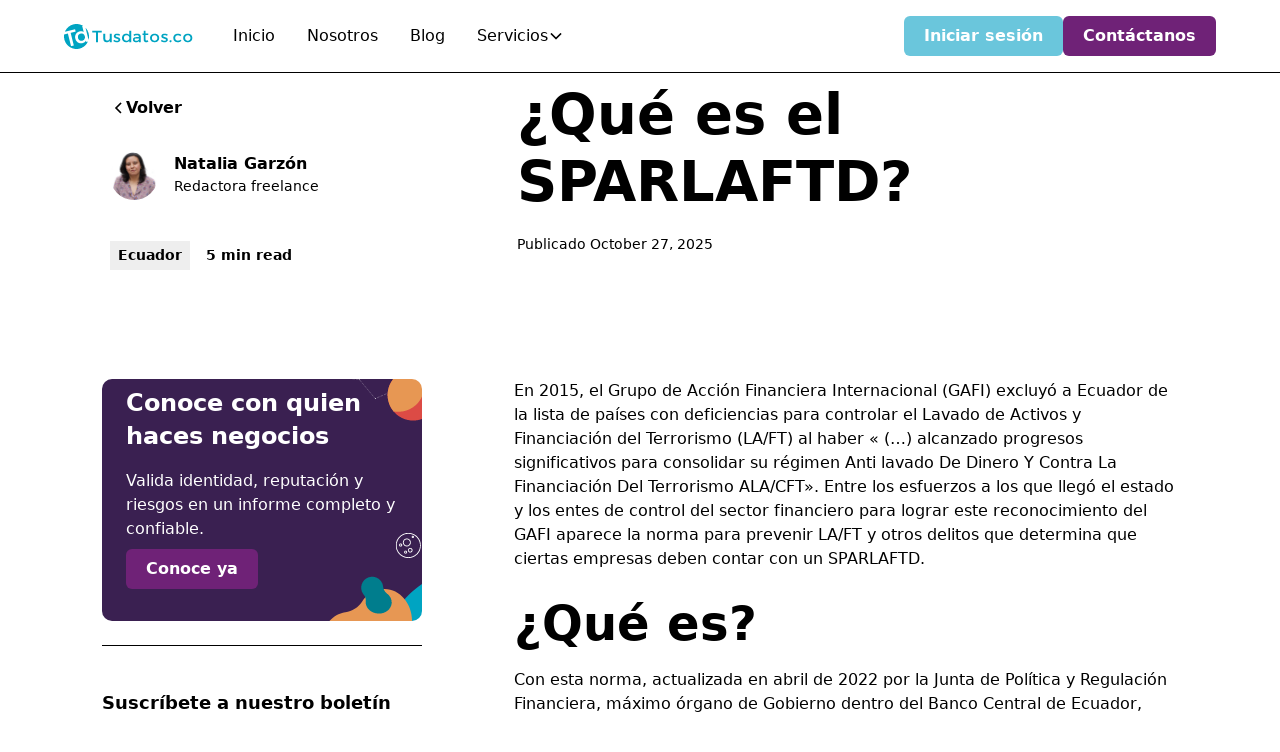

--- FILE ---
content_type: text/html
request_url: https://www.tusdatos.co/blog/que-es-el-sparlaftd
body_size: 24964
content:
<!DOCTYPE html><!-- Last Published: Tue Jan 20 2026 14:10:59 GMT+0000 (Coordinated Universal Time) --><html data-wf-domain="www.tusdatos.co" data-wf-page="671596547bb7c8630b63194a" data-wf-site="6711a45c5235b168a9834ee0" lang="es-CO" data-wf-collection="671596547bb7c8630b63192d" data-wf-item-slug="que-es-el-sparlaftd"><head><meta charset="utf-8"/><title>¿Qué es el SPARLAFTD?</title><meta content="¿Qué es SPARLAFTD en Ecuador? Conoce la norma del Banco Central para prevenir LA/FT en bolsas, casas de valores y administradoras. Aprende sus requisitos." name="description"/><meta content="¿Qué es el SPARLAFTD?" property="og:title"/><meta content="¿Qué es SPARLAFTD en Ecuador? Conoce la norma del Banco Central para prevenir LA/FT en bolsas, casas de valores y administradoras. Aprende sus requisitos." property="og:description"/><meta content="https://cdn.prod.website-files.com/671596541ef5c1ab91ebd9e3/672803e489b81fa7089a40af_6488e28ec1cd4f0e33922aec_sparlaftd%25201200px%2520(1).png" property="og:image"/><meta content="¿Qué es el SPARLAFTD?" property="twitter:title"/><meta content="¿Qué es SPARLAFTD en Ecuador? Conoce la norma del Banco Central para prevenir LA/FT en bolsas, casas de valores y administradoras. Aprende sus requisitos." property="twitter:description"/><meta content="https://cdn.prod.website-files.com/671596541ef5c1ab91ebd9e3/672803e489b81fa7089a40af_6488e28ec1cd4f0e33922aec_sparlaftd%25201200px%2520(1).png" property="twitter:image"/><meta property="og:type" content="website"/><meta content="summary_large_image" name="twitter:card"/><meta content="width=device-width, initial-scale=1" name="viewport"/><meta content="pPAchddYfztcQs9f5KOjPLjVA5S5RLrsh5vix7N8O6U" name="google-site-verification"/><link href="https://cdn.prod.website-files.com/6711a45c5235b168a9834ee0/css/tusdatos-v3-493467.webflow.shared.dc836f5c7.min.css" rel="stylesheet" type="text/css" integrity="sha384-3INvXHZMJs5N1v6oQ0j7q1Nc1eYOCd843p2hIwv2cK47NA7U105vs3qaQGU2lq3r" crossorigin="anonymous"/><link href="https://fonts.googleapis.com" rel="preconnect"/><link href="https://fonts.gstatic.com" rel="preconnect" crossorigin="anonymous"/><script src="https://ajax.googleapis.com/ajax/libs/webfont/1.6.26/webfont.js" type="text/javascript"></script><script type="text/javascript">WebFont.load({  google: {    families: ["Montserrat:100,100italic,200,200italic,300,300italic,400,400italic,500,500italic,600,600italic,700,700italic,800,800italic,900,900italic","Montserrat Alternates:regular,600,800"]  }});</script><script type="text/javascript">!function(o,c){var n=c.documentElement,t=" w-mod-";n.className+=t+"js",("ontouchstart"in o||o.DocumentTouch&&c instanceof DocumentTouch)&&(n.className+=t+"touch")}(window,document);</script><link href="https://cdn.prod.website-files.com/6711a45c5235b168a9834ee0/671591bf7bb7c8630b604531_favico.png" rel="shortcut icon" type="image/x-icon"/><link href="https://cdn.prod.website-files.com/6711a45c5235b168a9834ee0/671591c320ab3a982224b441_webclip.png" rel="apple-touch-icon"/><link href="https://www.tusdatos.co/blog/que-es-el-sparlaftd" rel="canonical"/><script type="application/ld+json">
{
  "@context": "https://schema.org",
  "@type": "BlogPosting",
  "headline": "¿Qué es el SPARLAFTD?",
  "description": "¿Qué es SPARLAFTD en Ecuador? Conoce la norma del Banco Central para prevenir LA/FT en bolsas, casas de valores y administradoras. Aprende sus requisitos.",
  "url": "/blog/que-es-el-sparlaftd",
  "datePublished": "2025-10-27T22:47:46.846Z",
  "dateModified": "2025-10-27T22:47:46.846Z",
  "inLanguage": "es-CO",
  "author": {
    "@type": "Person",
    "name": "Natalia Garzón",
    "url": "/blog/author/natalia-garzon"
  },
  "publisher": {
    "@type": "Organization",
    "name": "Tusdatos.co",
    "logo": {
      "@type": "ImageObject",
      "url": "https://cdn.prod.website-files.com/6711a45c5235b168a9834ee0/6725022d134ef74af313ce0f_LOGO%20BLANCO%20TD%20HORIZONTAL%20(1).svg"
    }
  },
  "image": {
    "@type": "ImageObject",
    "url": "https://cdn.prod.website-files.com/671596541ef5c1ab91ebd9e3/672803e489b81fa7089a40ac_6488e28bc1cd4f0e33922a95_sparlaftd%2520400px.png"
  },
  "articleSection": "Ecuador",
  "keywords": [
    "Gestión Humana",
    "Inteligencia artificial"
  ],
  "mainEntityOfPage": {
    "@type": "WebPage",
    "@id": "/blog/que-es-el-sparlaftd"
  }
}
</script><link href="rss.xml" rel="alternate" title="RSS Feed" type="application/rss+xml"/><script type="text/javascript">!function(f,b,e,v,n,t,s){if(f.fbq)return;n=f.fbq=function(){n.callMethod?n.callMethod.apply(n,arguments):n.queue.push(arguments)};if(!f._fbq)f._fbq=n;n.push=n;n.loaded=!0;n.version='2.0';n.agent='plwebflow';n.queue=[];t=b.createElement(e);t.async=!0;t.src=v;s=b.getElementsByTagName(e)[0];s.parentNode.insertBefore(t,s)}(window,document,'script','https://connect.facebook.net/en_US/fbevents.js');fbq('init', '245716906539922');fbq('track', 'PageView');</script><meta name="facebook-domain-verification" content="xz2bf8ztpa1ky8yii5fwoyfvu5hd13" />
<meta property="og:site_name" content="Tusdatos.co" />
<!-- Keep this css code to improve the font quality-->
<style>
  * {
  -webkit-font-smoothing: antialiased;
  -moz-osx-font-smoothing: grayscale;
  -o-font-smoothing: antialiased;
  -webkit-appearance:none;
}
</style>
<!-- [Attributes by Finsweet] Disable scrolling -->
<script defer src="https://cdn.jsdelivr.net/npm/@finsweet/attributes-scrolldisable@1/scrolldisable.js"></script>
<!-- [Attributes by Finsweet] Social Share -->
<script defer src="https://cdn.jsdelivr.net/npm/@finsweet/attributes-socialshare@1/socialshare.js"></script>
<!-- [Attributes by Finsweet] Copy to clipboard -->
<script defer src="https://cdn.jsdelivr.net/npm/@finsweet/attributes-copyclip@1/copyclip.js"></script>
<script>
// Step 1: Parse UTM tags using URLSearchParams
function getUTMTags() {
  const urlParams = new URLSearchParams(window.location.search);
  let utmParams = {};
  for (let [key, value] of urlParams.entries()) {
    utmParams[key] = value;
  }
  console.log('UTM Tags:', utmParams);
  return utmParams;
}

// Step 2: Save UTM tags to local storage
function saveUTMTagsToLocalStorage(utmTags) {
  for (let key in utmTags) {
    const namespacedKey = `utmForm_${key}`;
    if (!localStorage.getItem(namespacedKey)) {
      localStorage.setItem(namespacedKey, utmTags[key]);
    }
  }
  console.log('Namespaced UTM Tags saved to local storage.');
}

// Step 3: Add hidden inputs to form
function addHiddenInputsToForm(formId) {
  let form = document.getElementById(formId);
  console.log(`Adding hidden fields to form with ID: ${formId}`);

  for (let i = 0; i < localStorage.length; i++) {
    let key = localStorage.key(i);
    if (key.startsWith('utmForm_')) {
      let value = localStorage.getItem(key);

      let hiddenField = document.createElement('input');
      hiddenField.type = 'hidden';
      hiddenField.name = key.replace('utmForm_', '');
      hiddenField.value = value;

      form.appendChild(hiddenField);
      console.log(`Added hidden field: ${key} = ${value}`);
    }
  }
}

// Add hidden fields when the page is rendered
document.addEventListener('DOMContentLoaded', function() {
  // Parse UTM tags & save to local storage
  let utmTags = getUTMTags();
  saveUTMTagsToLocalStorage(utmTags);

  // Loop through all forms to add hidden inputs
  let forms = document.querySelectorAll('form');
  console.log(`Found ${forms.length} form(s).`);
  forms.forEach(function(form) {
    if (form.name && form.name.startsWith('wf-form')) {
      console.log(`Modifying form with name: ${form.name}`);
      addHiddenInputsToForm(form.id);
    }
  });
});
</script>
<link href="https://cdn.jsdelivr.net/npm/@n8n/chat/dist/style.css" rel="stylesheet" />
<style>
  :root {
    --chat--message--font-size: 0.7rem;
    --chat-message-markdown: 80%;
    --chat--color-dark: #6ac6dc;
    --chat--message--bot--color: #000;
    
  }
</style>
<script type="module" async>
	import { createChat } from 'https://cdn.jsdelivr.net/npm/@n8n/chat/dist/chat.bundle.es.js';
    createChat({
      webhookUrl: 'https://tusdatos.app.n8n.cloud/webhook/6d3da0b2-a59f-431b-9e9c-d2b5ef7d243d/chat',
      chatInputKey: 'chatInput',
      chatSessionKey: 'sessionId',
      defaultLanguage: 'es',
      initialMessages: [
          '¡Hola! 👋'
      ],
      i18n: {
         es: {
              title: '¡Hola! 👋',
              subtitle: "Mis respuestas son solo informativas y no constituyen asesoramiento vinculante.",
              footer: '',
              getStarted: 'Inicia un chat con Ultradatus',
              inputPlaceholder: 'Escriba aquí...',
         },
      },
  });
</script></head><body><div class="page-wrapper"><div class="global-styles w-embed"><style>

/* Ensure all elements inherit the color from its parent */
body * {
    color: inherit;
}

a,
.w-input,
.w-select,
.w-tab-link,
.w-nav-link,
.w-slider-arrow-left,
.w-slider-arrow-right,
.w-dropdown-btn,
.w-dropdown-toggle,
.w-dropdown-link {
  color: inherit;
  text-decoration: inherit;
  font-size: inherit;
}

/* Focus state style for keyboard navigation for the focusable elements */
*[tabindex]:focus-visible,
  input[type="file"]:focus-visible {
   outline: 0.125rem solid #4d65ff;
   outline-offset: 0.125rem;
}

/* Get rid of top margin on first element in any rich text element */
.w-richtext > :not(div):first-child, .w-richtext > div:first-child > :first-child {
  margin-top: 0 !important;
}

/* Get rid of bottom margin on last element in any rich text element */
.w-richtext>:last-child, .w-richtext ol li:last-child, .w-richtext ul li:last-child {
	margin-bottom: 0 !important;
}

/* Prevent all click and hover interaction with an element */
.pointer-events-off {
	pointer-events: none;
}

/* Enables all click and hover interaction with an element */
.pointer-events-on {
  pointer-events: auto;
}

/* Create a class of .div-square which maintains a 1:1 dimension of a div */
.div-square::after {
	content: "";
	display: block;
	padding-bottom: 100%;
}

/* Make sure containers never lose their center alignment */
.container-medium,.container-small, .container-large {
	margin-right: auto !important;
  margin-left: auto !important;
}


/* Apply "..." after 3 lines of text */
.text-style-3lines {
	display: -webkit-box;
	overflow: hidden;
	-webkit-line-clamp: 3;
	-webkit-box-orient: vertical;
}

/* Apply "..." after 2 lines of text */
.text-style-2lines {
	display: -webkit-box;
	overflow: hidden;
	-webkit-line-clamp: 2;
	-webkit-box-orient: vertical;
}

/* Adds inline flex display */
.display-inlineflex {
  display: inline-flex;
}

/* These classes are never overwritten */
.hide {
  display: none !important;
}

@media screen and (max-width: 991px) {
    .hide, .hide-tablet {
        display: none !important;
    }
}
  @media screen and (max-width: 767px) {
    .hide-mobile-landscape{
      display: none !important;
    }
}
  @media screen and (max-width: 479px) {
    .hide-mobile{
      display: none !important;
    }
}
 
.margin-0 {
  margin: 0rem !important;
}
  
.padding-0 {
  padding: 0rem !important;
}

.spacing-clean {
padding: 0rem !important;
margin: 0rem !important;
}

.margin-top {
  margin-right: 0rem !important;
  margin-bottom: 0rem !important;
  margin-left: 0rem !important;
}

.padding-top {
  padding-right: 0rem !important;
  padding-bottom: 0rem !important;
  padding-left: 0rem !important;
}
  
.margin-right {
  margin-top: 0rem !important;
  margin-bottom: 0rem !important;
  margin-left: 0rem !important;
}

.padding-right {
  padding-top: 0rem !important;
  padding-bottom: 0rem !important;
  padding-left: 0rem !important;
}

.margin-bottom {
  margin-top: 0rem !important;
  margin-right: 0rem !important;
  margin-left: 0rem !important;
}

.padding-bottom {
  padding-top: 0rem !important;
  padding-right: 0rem !important;
  padding-left: 0rem !important;
}

.margin-left {
  margin-top: 0rem !important;
  margin-right: 0rem !important;
  margin-bottom: 0rem !important;
}
  
.padding-left {
  padding-top: 0rem !important;
  padding-right: 0rem !important;
  padding-bottom: 0rem !important;
}
  
.margin-horizontal {
  margin-top: 0rem !important;
  margin-bottom: 0rem !important;
}

.padding-horizontal {
  padding-top: 0rem !important;
  padding-bottom: 0rem !important;
}

.margin-vertical {
  margin-right: 0rem !important;
  margin-left: 0rem !important;
}
  
.padding-vertical {
  padding-right: 0rem !important;
  padding-left: 0rem !important;
}

/* Apply "..." at 100% width */
.truncate-width { 
		width: 100%; 
    white-space: nowrap; 
    overflow: hidden; 
    text-overflow: ellipsis; 
}
/* Removes native scrollbar */
.no-scrollbar {
    -ms-overflow-style: none;
    overflow: -moz-scrollbars-none; 
}

.no-scrollbar::-webkit-scrollbar {
    display: none;
}

</style></div><div data-animation="default" class="nav-bar w-nav" data-easing2="ease" fs-scrolldisable-element="smart-nav" data-easing="ease" data-collapse="medium" data-w-id="5f50cda6-af32-1aa4-0051-105db4cbfe6a" role="banner" data-duration="400"><div class="navbar6_container"><a href="/" class="navbar6_logo-link w-nav-brand"><img loading="lazy" src="https://cdn.prod.website-files.com/6711a45c5235b168a9834ee0/6711ab2a72788336ecbe382e_tusdatos.svg" alt="Tusdatos.co" class="navbar6_logo"/></a><nav role="navigation" class="navbar6_menu w-nav-menu"><div class="navbar6_menu-left"><a href="/" class="navbar6_link w-nav-link">Inicio</a><a href="/nosotros" class="navbar6_link w-nav-link">Nosotros</a><a href="/blog" class="navbar6_link w-nav-link">Blog</a><div data-delay="300" data-hover="true" data-w-id="5f50cda6-af32-1aa4-0051-105db4cbfe76" class="navbar6_menu-dropdown w-dropdown"><div class="navbar6_dropdown-toggle w-dropdown-toggle"><div>Servicios</div><div class="dropdown-chevron w-embed"><svg width=" 100%" height=" 100%" viewBox="0 0 16 16" fill="none" xmlns="http://www.w3.org/2000/svg">
<path fill-rule="evenodd" clip-rule="evenodd" d="M2.55806 6.29544C2.46043 6.19781 2.46043 6.03952 2.55806 5.94189L3.44195 5.058C3.53958 4.96037 3.69787 4.96037 3.7955 5.058L8.00001 9.26251L12.2045 5.058C12.3021 4.96037 12.4604 4.96037 12.5581 5.058L13.4419 5.94189C13.5396 6.03952 13.5396 6.19781 13.4419 6.29544L8.17678 11.5606C8.07915 11.6582 7.92086 11.6582 7.82323 11.5606L2.55806 6.29544Z" fill="currentColor"/>
</svg></div></div><nav class="navbar6_dropdown-list w-dropdown-list"><div class="navbar6_container"><div class="navbar6_dropdown-content"><div class="navbar6_dropdown-content-left"><div class="navbar6_dropdown-column"><div class="margin-bottom margin-xsmall"><h4 class="text-size-regular">Servicios</h4></div><div class="navbar6_dropdown-link-list"><a href="/pages/validacion-de-antecedentes" class="navbar6_dropdown-link w-inline-block"><div class="navbar6_icon-wrapper"><div class="icon-embed-xsmall w-embed"><svg xmlns="http://www.w3.org/2000/svg" xmlns:xlink="http://www.w3.org/1999/xlink" aria-hidden="true" role="img" class="iconify iconify--carbon" width="100%" height="100%" preserveAspectRatio="xMidYMid meet" viewBox="0 0 32 32"><path fill="currentColor" d="M11.61 29.92a1 1 0 0 1-.6-1.07L12.83 17H8a1 1 0 0 1-1-1.23l3-13A1 1 0 0 1 11 2h10a1 1 0 0 1 .78.37a1 1 0 0 1 .2.85L20.25 11H25a1 1 0 0 1 .9.56a1 1 0 0 1-.11 1l-13 17A1 1 0 0 1 12 30a1.1 1.1 0 0 1-.39-.08M17.75 13l2-9H11.8L9.26 15h5.91l-1.59 10.28L23 13Z"></path></svg></div></div><div class="navbar6_item-right"><div class="text-weight-semibold">Validación de antecedentes</div><p class="text-size-small hide-mobile-landscape">Verificación <strong>rápida y segura </strong>de antecedentes para proteger tu empresa.</p></div></a><a href="/pages/validacion-de-listas-restrictivas-laft" class="navbar6_dropdown-link w-inline-block"><div class="navbar6_icon-wrapper"><div class="icon-embed-xsmall w-embed"><svg xmlns="http://www.w3.org/2000/svg" xmlns:xlink="http://www.w3.org/1999/xlink" aria-hidden="true" role="img" class="iconify iconify--carbon" width="100%" height="100%" preserveAspectRatio="xMidYMid meet" viewBox="0 0 32 32"><circle cx="7" cy="7" r="1" fill="currentColor"></circle><circle cx="7" cy="15" r="1" fill="currentColor"></circle><circle cx="7" cy="23" r="1" fill="currentColor"></circle><path fill="currentColor" d="M12 26H4v-6h8v-2H4v-6h18V4a2 2 0 0 0-2-2H4a2 2 0 0 0-2 2v22a2 2 0 0 0 2 2h8ZM4 4h16v6H4Z"></path><path fill="currentColor" d="M28 17v2.413A6.996 6.996 0 1 0 22 30v-2a5 5 0 1 1 4.576-7H24v2h6v-6Z"></path></svg></div></div><div class="navbar6_item-right"><div class="text-weight-semibold">Validación de listas restrictivas</div><p class="text-size-small hide-mobile-landscape">Consulta eficiente de <strong>listas restrictivas</strong> para garantizar el cumplimiento y evitar riesgos.</p></div></a><a href="/pages/validacion-de-fallecidos" class="navbar6_dropdown-link w-inline-block"><div class="navbar6_icon-wrapper"><div class="icon-embed-xsmall w-embed"><svg xmlns="http://www.w3.org/2000/svg" xmlns:xlink="http://www.w3.org/1999/xlink" aria-hidden="true" role="img" class="iconify iconify--carbon" width="100%" height="100%" preserveAspectRatio="xMidYMid meet" viewBox="0 0 32 32"><path fill="currentColor" d="M23 22h-2v-2h-2v2h-2v-2h-2v2h-2v-2h-2v2H9v2h2v2h2v-2h2v2h2v-2h2v2h2v-2h2z"></path><path fill="currentColor" d="M28 11h-1V4a2.003 2.003 0 0 0-2-2H7a2.003 2.003 0 0 0-2 2v7H4a2.003 2.003 0 0 0-2 2v4a2.003 2.003 0 0 0 2 2h1v4a7.01 7.01 0 0 0 7 7h8a7.01 7.01 0 0 0 7-7v-4h1a2.003 2.003 0 0 0 2-2v-4a2.003 2.003 0 0 0-2-2m-3-7v3.382l-2.553-1.276a1 1 0 0 0-.894 0L18 7.882l-3.553-1.776a1 1 0 0 0-.894 0L10 7.882l-3-1.5V4Zm3 13h-3v6a5.006 5.006 0 0 1-5 5h-8a5.006 5.006 0 0 1-5-5v-6H4v-4h3V8.618l2.553 1.277a1 1 0 0 0 .894 0L14 8.118l3.553 1.776a1 1 0 0 0 .894 0L22 8.119l3 1.5V13h3Z"></path><path fill="currentColor" d="M9 14h5v2H9zm9 0h5v2h-5z"></path></svg></div></div><div class="navbar6_item-right"><div class="text-weight-semibold">Validación de Fallecidos</div><p class="text-size-small hide-mobile-landscape">Verificación precisa de registros de fallecidos para mantener <strong>datos actualizados y confiables</strong>.</p></div></a><a id="empresas_header" href="https://empresas.tusdatos.co/" target="_blank" class="navbar6_dropdown-link w-node-_5a5e3770-762d-8470-0c1b-f3cd1171a2e5-b4cbfe6a w-inline-block"><div class="navbar6_icon-wrapper"><div class="icon-embed-xsmall w-embed"><svg xmlns="http://www.w3.org/2000/svg" xmlns:xlink="http://www.w3.org/1999/xlink" aria-hidden="true" role="img" class="iconify iconify--carbon" width="100%" height="100%" preserveAspectRatio="xMidYMid meet" viewBox="0 0 32 32"><path fill="currentColor" d="M28 2H16a2 2 0 0 0-2 2v10H4a2 2 0 0 0-2 2v14h28V4a2 2 0 0 0-2-2M9 28v-7h4v7Zm19 0H15v-8a1 1 0 0 0-1-1H8a1 1 0 0 0-1 1v8H4V16h12V4h12Z"></path><path fill="currentColor" d="M18 8h2v2h-2zm6 0h2v2h-2zm-6 6h2v2h-2zm6 0h2v2h-2zm-6 6h2v2h-2zm6 0h2v2h-2zM2 10h5v2H2zm8-8h2v5h-2zM4 5.414L5.414 4L9 7.585L7.585 9z"></path></svg></div></div><div class="navbar6_item-right"><div class="text-weight-semibold">Tusdatos Empresas</div><p class="text-size-small hide-mobile-landscape"><strong>Descubre</strong> clientes, proveedores, aliados y competidores, y conoce <strong>información valiosa sobre empresas</strong> en Colombia para establecer <strong>vínculos seguros</strong>.</p></div></a><a href="/pages/implementacion-de-sistemas-laft-y-ptee" class="navbar6_dropdown-link w-inline-block"><div class="navbar6_icon-wrapper"><div class="icon-embed-xsmall w-embed"><svg xmlns="http://www.w3.org/2000/svg" xmlns:xlink="http://www.w3.org/1999/xlink" aria-hidden="true" role="img" class="iconify iconify--carbon" width="100%" height="100%" preserveAspectRatio="xMidYMid meet" viewBox="0 0 32 32"><path fill="currentColor" d="M22 22v6H6V4h10V2H6a2 2 0 0 0-2 2v24a2 2 0 0 0 2 2h16a2 2 0 0 0 2-2v-6Z"></path><path fill="currentColor" d="m29.54 5.76l-3.3-3.3a1.6 1.6 0 0 0-2.24 0l-14 14V22h5.53l14-14a1.6 1.6 0 0 0 0-2.24ZM14.7 20H12v-2.7l9.44-9.45l2.71 2.71ZM25.56 9.15l-2.71-2.71l2.27-2.27l2.71 2.71Z"></path></svg></div></div><div class="navbar6_item-right"><div class="text-weight-semibold">Cumplimiento</div><p class="text-size-small hide-mobile-landscape">Implementa sistemas <strong>LAFT y PTEE </strong>para garantizar el cumplimiento y la <strong>prevención de riesgos</strong> en tu empresa.</p></div></a><a href="/pages/servicio-de-debida-diligencia-ampliada" class="navbar6_dropdown-link w-inline-block"><div class="navbar6_icon-wrapper"><div class="icon-embed-xsmall w-embed"><svg xmlns="http://www.w3.org/2000/svg" xmlns:xlink="http://www.w3.org/1999/xlink" aria-hidden="true" role="img" class="iconify iconify--carbon" width="100%" height="100%" preserveAspectRatio="xMidYMid meet" viewBox="0 0 32 32"><path fill="currentColor" d="M22 22v6H6V4h10V2H6a2 2 0 0 0-2 2v24a2 2 0 0 0 2 2h16a2 2 0 0 0 2-2v-6Z"></path><path fill="currentColor" d="m29.54 5.76l-3.3-3.3a1.6 1.6 0 0 0-2.24 0l-14 14V22h5.53l14-14a1.6 1.6 0 0 0 0-2.24ZM14.7 20H12v-2.7l9.44-9.45l2.71 2.71ZM25.56 9.15l-2.71-2.71l2.27-2.27l2.71 2.71Z"></path></svg></div></div><div class="navbar6_item-right"><div class="text-weight-semibold">Debidas Diligencias Ampliadas (DDA)</div><p class="text-size-small hide-mobile-landscape">Conoce a fondo con quien haces negocios. <br/>Valida identidad, reputación y riesgos claves en un informe ágil y confiable</p></div></a></div></div><div class="navbar6_dropdown-column"><div class="margin-bottom margin-xsmall"><h4 class="text-size-regular">Herramientas</h4></div><div class="navbar6_dropdown-link-list"><a href="https://mapa.tusdatos.co" target="_blank" class="navbar6_dropdown-link w-inline-block"><div class="navbar6_icon-wrapper"><div class="icon-embed-xsmall w-embed"><svg xmlns="http://www.w3.org/2000/svg" xmlns:xlink="http://www.w3.org/1999/xlink" aria-hidden="true" role="img" class="iconify iconify--tabler" width="100%" height="100%" preserveAspectRatio="xMidYMid meet" viewBox="0 0 24 24"><path fill="none" stroke="currentColor" stroke-linecap="round" stroke-linejoin="round" stroke-width="2" d="m11 18l-2-1l-6 3V7l6-3l6 3l6-3v7.5M9 4v13m6-10v5m0 6a3 3 0 1 0 6 0a3 3 0 1 0-6 0m5.2 2.2L22 22"></path></svg></div></div><div class="navbar6_item-right"><div class="text-weight-semibold">Mapa GeoScore</div><p class="text-size-small hide-mobile-landscape"><strong>Índice de riesgo</strong>, listas de riesgo <strong>LA/FT/FPADM</strong>,<strong> </strong>gobernanza. Una guía para decisiones en <strong>cumplimiento y debida diligencia</strong>.</p></div></a></div><div class="margin-bottom margin-xsmall"><h4 class="text-size-regular">Casos de uso</h4></div><div class="navbar6_dropdown-link-list"><a href="/pages/onboarding-de-usuarios" class="navbar6_dropdown-link w-inline-block"><div class="navbar6_icon-wrapper"><div class="icon-embed-xsmall w-embed"><svg xmlns="http://www.w3.org/2000/svg" xmlns:xlink="http://www.w3.org/1999/xlink" aria-hidden="true" role="img" class="iconify iconify--carbon" width="100%" height="100%" preserveAspectRatio="xMidYMid meet" viewBox="0 0 32 32"><path fill="currentColor" d="m14 21.414l-5-5.001L10.413 15L14 18.586L21.585 11L23 12.415z"></path><path fill="currentColor" d="M16 2a14 14 0 1 0 14 14A14 14 0 0 0 16 2m0 26a12 12 0 1 1 12-12a12 12 0 0 1-12 12"></path></svg></div></div><div class="navbar6_item-right"><div class="text-weight-semibold">Onboarding de usuarios</div><p class="text-size-small hide-mobile-landscape"><strong>Simplifica</strong> y asegura el <strong>enrolamiento</strong> de usuarios con validaciones <strong>rápidas y confiables</strong>.</p></div></a><a href="/pages/validacion-de-transporte" class="navbar6_dropdown-link w-inline-block"><div class="navbar6_icon-wrapper"><div class="icon-embed-xsmall w-embed"><svg xmlns="http://www.w3.org/2000/svg" xmlns:xlink="http://www.w3.org/1999/xlink" aria-hidden="true" role="img" class="iconify iconify--carbon" width="100%" height="100%" preserveAspectRatio="xMidYMid meet" viewBox="0 0 32 32"><path fill="currentColor" d="m29.92 16.61l-3-7A1 1 0 0 0 26 9h-3V7a1 1 0 0 0-1-1H3a1 1 0 0 0-1 1v17a1 1 0 0 0 1 1h2.14a4 4 0 0 0 7.72 0h6.28a4 4 0 0 0 7.72 0H29a1 1 0 0 0 1-1v-7a1 1 0 0 0-.08-.39M23 11h2.34l2.14 5H23ZM9 26a2 2 0 1 1 2-2a2 2 0 0 1-2 2m10.14-3h-6.28a4 4 0 0 0-7.72 0H4V8h17v12.56A4 4 0 0 0 19.14 23M23 26a2 2 0 1 1 2-2a2 2 0 0 1-2 2m5-3h-1.14A4 4 0 0 0 23 20v-2h5Z"></path></svg></div></div><div class="navbar6_item-right"><div class="text-weight-semibold">Empresas de transporte</div><p class="text-size-small hide-mobile-landscape">Optimiza tus operaciones validando conductores y flotas, minimizando riesgos y asegurando cumplimiento legal.</p></div></a><a href="/pages/servicios-temporales" class="navbar6_dropdown-link w-inline-block"><div class="navbar6_icon-wrapper"><div class="icon-embed-xsmall w-embed"><svg xmlns="http://www.w3.org/2000/svg" xmlns:xlink="http://www.w3.org/1999/xlink" aria-hidden="true" role="img" class="iconify iconify--carbon" width="100%" height="100%" preserveAspectRatio="xMidYMid meet" viewBox="0 0 32 32"><path fill="currentColor" d="M27 10h-6a3.003 3.003 0 0 0-3 3v6a2 2 0 0 0 2 2v7a2 2 0 0 0 2 2h4a2 2 0 0 0 2-2v-7a2 2 0 0 0 2-2v-6a3.003 3.003 0 0 0-3-3m1 9h-2v9h-4v-9h-2v-6a1 1 0 0 1 1-1h6a1 1 0 0 1 1 1zM20 5a4 4 0 1 1 4 4a4.004 4.004 0 0 1-4-4m2 0a2 2 0 1 0 2-2a2 2 0 0 0-2 2m-8 11v-3a3.003 3.003 0 0 0-3-3H5a3.003 3.003 0 0 0-3 3v3H0v2h16v-2zM4 13a1 1 0 0 1 1-1h6a1 1 0 0 1 1 1v3H4zm0-8a4 4 0 1 1 4 4a4.004 4.004 0 0 1-4-4m2 0a2 2 0 1 0 2-2a2 2 0 0 0-2 2"></path></svg></div></div><div class="navbar6_item-right"><div class="text-weight-semibold">Servicios temporales</div><p class="text-size-small hide-mobile-landscape">Valida antecedentes del personal de servicios generales para garantizar un <strong>ambiente seguro y confiable</strong>.</p></div></a></div></div></div><div class="navbar6_dropdown-content-right"><div class="navbar6_dropdown-content-wrapper z-index-1"><h4 class="text-size-regular text-color-white">Blog destacado</h4><div class="navbar6_dropdown-blog-item-wrapper"><div class="w-dyn-list"><div role="list" class="w-dyn-items"><div role="listitem" class="navbar6_dropdown-blog-item-wrapper w-dyn-item"><a href="/blog/cual-es-la-importancia-de-los-antecedentes-en-colombia-y-como-acceder-a-ellos-de-forma-rapida-y-segura" class="navbar6_blog-item w-inline-block"><div class="navbar6_blog-image-wrapper"><img loading="lazy" src="https://cdn.prod.website-files.com/671596541ef5c1ab91ebd9e3/687ab577ef69ce83fef8fb28_PORTADA%20400%20ANTECEDENTES%20EN%20COLOMBIA.png" alt="" class="navbar6_blog-image"/></div><div class="navbar6_blog-content"><div class="margin-bottom margin-tiny"><div class="text-weight-semibold text-color-white">Importancia de los antecedentes en Colombia y cómo consultarlos fácil</div></div><p class="text-size-small text-color-white">Aprende sobre registros judiciales, disciplinarios y fiscales y por qué la verificación es vital para evitar riesgos legales y proteger tu empresa.</p><div class="margin-top margin-xxsmall"><div class="text-style-link text-size-small">Leer</div></div></div></a></div></div></div></div><div class="button-group"><a href="/blog" class="button is-link is-icon w-inline-block"><div>Ver más</div><div class="icon-embed-xxsmall w-embed"><svg width="16" height="16" viewBox="0 0 16 16" fill="none" xmlns="http://www.w3.org/2000/svg">
<path d="M6 3L11 8L6 13" stroke="CurrentColor" stroke-width="1.5"/>
</svg></div></a></div></div><div class="navbar6_dropdown-background-layer"></div></div></div></div></nav></div></div><div class="navbar6_menu-right"><a id="login_button" href="https://dash-board.tusdatos.co" target="_blank" class="button is-secondary is-small w-button">Iniciar sesión</a><a id="contact_button" href="/contactanos" class="button is-small w-button">Contáctanos</a></div></nav><div class="navbar6_menu-button w-nav-button"><div class="menu-icon5"><div class="menu-icon1_line-top"></div><div class="menu-icon1_line-middle"><div class="menu-icon1_line-middle-inner"></div></div><div class="menu-icon1_line-bottom"></div></div></div></div></div><main class="main-wrapper"><header class="section_blog-post5-header"><div class="padding-global"><div class="container-large"><div class="padding-xxsmall"><div class="w-layout-grid blog-post5-header_component"><div class="blog-post5-header_title-wrapper"><div class="margin-bottom margin-medium"><div class="button-group"><a href="/blog" class="button is-link is-icon w-inline-block"><div class="icon-embed-xxsmall w-embed"><svg width="16" height="16" viewBox="0 0 16 16" fill="none" xmlns="http://www.w3.org/2000/svg">
<path d="M11 13L6 8L11 3" stroke="CurrentColor" stroke-width="1.5"/>
</svg></div><div>Volver</div></a></div></div><div class="blog-post5-content_author-wrapper"><div class="blog-post5-content_author-image-wrapper"><img src="https://cdn.prod.website-files.com/671596541ef5c1ab91ebd9e3/6957dc2345ce9f962eb5a4ee_FINAL.jpg" loading="lazy" alt="" sizes="100vw" srcset="https://cdn.prod.website-files.com/671596541ef5c1ab91ebd9e3/6957dc2345ce9f962eb5a4ee_FINAL-p-500.jpg 500w, https://cdn.prod.website-files.com/671596541ef5c1ab91ebd9e3/6957dc2345ce9f962eb5a4ee_FINAL-p-800.jpg 800w, https://cdn.prod.website-files.com/671596541ef5c1ab91ebd9e3/6957dc2345ce9f962eb5a4ee_FINAL-p-1080.jpg 1080w, https://cdn.prod.website-files.com/671596541ef5c1ab91ebd9e3/6957dc2345ce9f962eb5a4ee_FINAL-p-1600.jpg 1600w, https://cdn.prod.website-files.com/671596541ef5c1ab91ebd9e3/6957dc2345ce9f962eb5a4ee_FINAL-p-2000.jpg 2000w, https://cdn.prod.website-files.com/671596541ef5c1ab91ebd9e3/6957dc2345ce9f962eb5a4ee_FINAL-p-2600.jpg 2600w, https://cdn.prod.website-files.com/671596541ef5c1ab91ebd9e3/6957dc2345ce9f962eb5a4ee_FINAL.jpg 3144w" class="blog-post5-content_author-image"/></div><div><div class="text-weight-semibold">Natalia Garzón</div><div class="text-size-small">Redactora freelance</div></div></div><div class="blog-post5-header_meta-wrapper"><a href="/blog-categories/ecuador" class="blog-post5-header_category-link w-inline-block"><div>Ecuador</div></a><div class="text-size-small text-weight-semibold text-inline">5 min read</div></div></div><div id="w-node-_890c4d42-f6af-aa1c-82df-5c9bde853eed-0b63194a" class="blog-post5-header_image-wrapper"><h1>¿Qué es el SPARLAFTD?</h1><div class="margin-bottom margin-small"><div class="blog-post5-header_date-wrapper"><div class="text-size-small">Publicado</div><div class="blog-post5-header_date">October 27, 2025</div></div></div></div></div></div></div></div></header><header class="section_blog-post5-content"><img style="opacity:0" data-w-id="18739ff5-40ac-d0f1-6e74-db9b5abf432f" alt="" src="https://cdn.prod.website-files.com/6711a45c5235b168a9834ee0/6715aead425c34da14985da6_systema-solar-izq.svg" loading="lazy" class="bg-anim-galaxy-left"/><div class="padding-global padding-section-small"><div class="container-large"><div class="padding-bottom padding-medium"><div class="blog-post5-content_component"><div id="w-node-_890c4d42-f6af-aa1c-82df-5c9bde853ef4-0b63194a" class="blog-post5-content_content-left"><div style="-webkit-transform:translate3d(0px, 0px, 0) scale3d(1, 1, 1) rotateX(0) rotateY(0) rotateZ(0) skew(0, 0);-moz-transform:translate3d(0px, 0px, 0) scale3d(1, 1, 1) rotateX(0) rotateY(0) rotateZ(0) skew(0, 0);-ms-transform:translate3d(0px, 0px, 0) scale3d(1, 1, 1) rotateX(0) rotateY(0) rotateZ(0) skew(0, 0);transform:translate3d(0px, 0px, 0) scale3d(1, 1, 1) rotateX(0) rotateY(0) rotateZ(0) skew(0, 0);opacity:1" class="blog-post5-content_add"><div class="blog-post5-content_author-wrapper"><div class="background-color-secondary padding-small rounded"><div class="text-weight-semibold heading-style-h5 padding-xxsmall padding-bottom text-color-white">Conoce con quien haces negocios</div><div class="text-color-white padding-bottom padding-small">Valida identidad, reputación y riesgos en un informe completo y confiable.</div><a href="https://www.tusdatos.co/pages/validacion-de-antecedentes?utm_source=Blog+CTA&amp;utm_medium=default&amp;utm_campaign=antecedentes" target="_blank" class="button is-small w-button">Conoce ya</a></div></div><div class="blog-post5-content_author-wrapper w-condition-invisible"><div class="background-color-secondary padding-small rounded"><div class="text-weight-semibold heading-style-h5 padding-xxsmall padding-bottom text-color-white w-dyn-bind-empty"></div><div class="text-color-white padding-bottom padding-small w-dyn-bind-empty"></div><a id="cta-blog" href="#" class="button is-secondary is-small w-dyn-bind-empty w-button"></a><a data-w-id="53a01e91-fcb0-0017-09b4-2ad8a2f682f1" href="#" class="close is-responsive w-inline-block"><img src="https://cdn.prod.website-files.com/6711a45c5235b168a9834ee0/6726d88d9867ab40144f3db8_icon_close-modal-white.svg" loading="lazy" alt="" class="image-31 is-responsive"/></a></div></div></div><div class="blog-post5-content_divider"></div><div class="blog-post5-content_newsletter"><div class="margin-bottom margin-xsmall"><div class="text-size-medium text-weight-bold">Suscríbete a nuestro boletín</div></div><div blocks-name="block-5" class="text-size-small">Recibe noticias, tendencias, contenidos educativos gratuitos y beneficios exclusivos directamente en tu correo.</div><div class="blog-post5-content_form w-form"><form id="wf-form-Newsletter-blog" name="wf-form-Newsletter-blog" data-name="Newsletter blog" method="get" data-wf-page-id="671596547bb7c8630b63194a" data-wf-element-id="890c4d42-f6af-aa1c-82df-5c9bde853f17"><div id="¿Qué es el SPARLAFTD?" class="blog-post5-content_form-wrapper"><input class="form_input w-node-_890c4d42-f6af-aa1c-82df-5c9bde853f19-0b63194a w-input" maxlength="256" name="Email" data-name="Email" placeholder="clark@kent.com" type="email" id="Email" required=""/><input type="submit" data-wait="Un momento..." id="email-form-boletin" class="button is-small w-button" value="Suscríbete"/></div><div class="text-size-tiny"><a href="/autorizacion-pagina-web" class="link">Al suscribirte, aceptas nuestra Política de Privacidad y das tu consentimiento para recibir actualizaciones de nuestra empresa.</a></div><input type="hidden" name="hutk" value=""/><input type="hidden" name="ipAddress" value=""/><input type="hidden" name="pageUri" value=""/><input type="hidden" name="pageId" value=""/><input type="hidden" name="pageName" value=""/></form><div class="success-message success-newsletter w-form-done"><div>Gracias, hemos recibido tu información de forma correcta</div></div><div class="w-form-fail"><div>¡Ups! Algo salió mal al enviar el formulario</div></div></div></div><div class="blog-post5-content_divider"></div><div class="blog-post5-content_share-wrapper"><div class="margin-bottom margin-small"><div class="text-size-medium text-weight-bold">Share </div></div><div class="w-layout-grid blog-post5-content_share"><a fs-socialshare-element="" href="#" class="blog-post5-content_social-link w-inline-block"><div class="blog-post5-content_social-icon w-embed"><svg width="24" height="24" viewBox="0 0 24 24" fill="none" xmlns="http://www.w3.org/2000/svg">
<path fill-rule="evenodd" clip-rule="evenodd" d="M20.9999 7.66008V8.00008C21.0007 9.06616 20.576 10.0885 19.8199 10.84L16.9999 13.67C16.4738 14.1911 15.6261 14.1911 15.1 13.67L15 13.56C14.8094 13.3656 14.8094 13.0544 15 12.86L18.4399 9.42006C18.807 9.03938 19.0083 8.52883 18.9999 8.00008V7.66008C19.0003 7.12705 18.788 6.61589 18.4099 6.2401L17.7599 5.59011C17.3841 5.21207 16.873 4.99969 16.3399 5.00011H15.9999C15.4669 4.99969 14.9558 5.21207 14.58 5.59011L11.14 9.00007C10.9456 9.19064 10.6344 9.19064 10.44 9.00007L10.33 8.89007C9.8089 8.36394 9.8089 7.51623 10.33 6.99009L13.16 4.15012C13.9165 3.40505 14.9382 2.99133 15.9999 3.00014H16.3399C17.4011 2.9993 18.4191 3.42018 19.1699 4.17012L19.8299 4.83012C20.5798 5.5809 21.0007 6.59891 20.9999 7.66008ZM8.64993 13.94L13.9399 8.65008C14.0338 8.55543 14.1616 8.50218 14.2949 8.50218C14.4282 8.50218 14.556 8.55543 14.6499 8.65008L15.3499 9.35007C15.4445 9.44395 15.4978 9.57175 15.4978 9.70507C15.4978 9.83839 15.4445 9.96618 15.3499 10.0601L10.0599 15.35C9.96604 15.4447 9.83824 15.4979 9.70492 15.4979C9.57161 15.4979 9.44381 15.4447 9.34993 15.35L8.64993 14.65C8.55528 14.5561 8.50204 14.4283 8.50204 14.295C8.50204 14.1617 8.55528 14.0339 8.64993 13.94ZM13.5599 15C13.3655 14.8094 13.0543 14.8094 12.8599 15L9.42993 18.41C9.0517 18.7905 8.53645 19.003 7.99995 18.9999H7.65995C7.12691 19.0004 6.61576 18.788 6.23997 18.41L5.58997 17.76C5.21194 17.3842 4.99956 16.873 4.99998 16.34V16C4.99956 15.4669 5.21194 14.9558 5.58997 14.58L9.00993 11.14C9.2005 10.9456 9.2005 10.6345 9.00993 10.44L8.89993 10.33C8.3738 9.80894 7.52609 9.80894 6.99996 10.33L4.17999 13.16C3.42392 13.9116 2.99916 14.9339 3 16V16.35C3.00182 17.4077 3.42249 18.4216 4.16999 19.1699L4.82998 19.8299C5.58076 20.5799 6.59878 21.0008 7.65995 20.9999H7.99995C9.05338 21.0061 10.0667 20.5964 10.8199 19.8599L13.6699 17.01C14.191 16.4838 14.191 15.6361 13.6699 15.11L13.5599 15Z" fill="CurrentColor"/>
</svg></div></a><a fs-socialshare-element="Linkedin" href="#" class="blog-post5-content_social-link w-inline-block"><div class="blog-post5-content_social-icon w-embed"><svg width="24" height="24" viewBox="0 0 24 24" fill="none" xmlns="http://www.w3.org/2000/svg">
<path fill-rule="evenodd" clip-rule="evenodd" d="M5 3H19C20.1046 3 21 3.89543 21 5V19C21 20.1046 20.1046 21 19 21H5C3.89543 21 3 20.1046 3 19V5C3 3.89543 3.89543 3 5 3ZM8 18C8.27614 18 8.5 17.7761 8.5 17.5V10.5C8.5 10.2239 8.27614 10 8 10H6.5C6.22386 10 6 10.2239 6 10.5V17.5C6 17.7761 6.22386 18 6.5 18H8ZM7.25 9C6.42157 9 5.75 8.32843 5.75 7.5C5.75 6.67157 6.42157 6 7.25 6C8.07843 6 8.75 6.67157 8.75 7.5C8.75 8.32843 8.07843 9 7.25 9ZM17.5 18C17.7761 18 18 17.7761 18 17.5V12.9C18.0325 11.3108 16.8576 9.95452 15.28 9.76C14.177 9.65925 13.1083 10.1744 12.5 11.1V10.5C12.5 10.2239 12.2761 10 12 10H10.5C10.2239 10 10 10.2239 10 10.5V17.5C10 17.7761 10.2239 18 10.5 18H12C12.2761 18 12.5 17.7761 12.5 17.5V13.75C12.5 12.9216 13.1716 12.25 14 12.25C14.8284 12.25 15.5 12.9216 15.5 13.75V17.5C15.5 17.7761 15.7239 18 16 18H17.5Z" fill="CurrentColor"/>
</svg></div></a><a fs-socialshare-element="Twitter" href="#" class="blog-post5-content_social-link w-inline-block"><div class="blog-post5-content_social-icon w-embed"><svg width="24" height="24" viewBox="0 0 24 24" fill="none" xmlns="http://www.w3.org/2000/svg">
<path d="M20.9728 6.7174C20.5084 7.33692 19.947 7.87733 19.3103 8.31776C19.3103 8.47959 19.3103 8.64142 19.3103 8.81225C19.3154 11.7511 18.1415 14.5691 16.0518 16.6345C13.962 18.6999 11.1312 19.8399 8.19405 19.7989C6.49599 19.8046 4.81967 19.4169 3.29642 18.6661C3.21428 18.6302 3.16131 18.549 3.16162 18.4593V18.3604C3.16162 18.2313 3.26623 18.1267 3.39527 18.1267C5.06442 18.0716 6.67402 17.4929 7.99634 16.4724C6.48553 16.4419 5.12619 15.5469 4.5006 14.1707C4.46901 14.0956 4.47884 14.0093 4.52657 13.9432C4.57429 13.8771 4.653 13.8407 4.73425 13.8471C5.19342 13.8932 5.65718 13.8505 6.1002 13.7212C4.43239 13.375 3.17921 11.9904 2.99986 10.2957C2.99349 10.2144 3.02992 10.1357 3.096 10.0879C3.16207 10.0402 3.24824 10.0303 3.32338 10.062C3.77094 10.2595 4.25409 10.3635 4.74324 10.3676C3.28184 9.40846 2.65061 7.58405 3.20655 5.92622C3.26394 5.76513 3.40181 5.64612 3.5695 5.61294C3.73718 5.57975 3.90996 5.63728 4.02432 5.76439C5.99639 7.86325 8.70604 9.11396 11.5819 9.25279C11.5083 8.95885 11.4721 8.65676 11.4741 8.35372C11.501 6.76472 12.4842 5.34921 13.9634 4.76987C15.4425 4.19054 17.1249 4.56203 18.223 5.71044C18.9714 5.56785 19.695 5.31645 20.3707 4.96421C20.4202 4.93331 20.483 4.93331 20.5325 4.96421C20.5634 5.01373 20.5634 5.07652 20.5325 5.12604C20.2052 5.87552 19.6523 6.50412 18.9509 6.92419C19.5651 6.85296 20.1685 6.70807 20.7482 6.49264C20.797 6.45942 20.8611 6.45942 20.9099 6.49264C20.9508 6.51134 20.9814 6.54711 20.9935 6.59042C21.0056 6.63373 20.998 6.68018 20.9728 6.7174Z" fill="CurrentColor"/>
</svg></div></a><a fs-socialshare-element="Facebook" href="#" class="blog-post5-content_social-link w-inline-block"><div class="blog-post5-content_social-icon w-embed"><svg width="24" height="24" viewBox="0 0 24 24" fill="none" xmlns="http://www.w3.org/2000/svg">
<path d="M16.5 6H13.5C12.9477 6 12.5 6.44772 12.5 7V10H16.5C16.6137 9.99748 16.7216 10.0504 16.7892 10.1419C16.8568 10.2334 16.8758 10.352 16.84 10.46L16.1 12.66C16.0318 12.8619 15.8431 12.9984 15.63 13H12.5V20.5C12.5 20.7761 12.2761 21 12 21H9.5C9.22386 21 9 20.7761 9 20.5V13H7.5C7.22386 13 7 12.7761 7 12.5V10.5C7 10.2239 7.22386 10 7.5 10H9V7C9 4.79086 10.7909 3 13 3H16.5C16.7761 3 17 3.22386 17 3.5V5.5C17 5.77614 16.7761 6 16.5 6Z" fill="CurrentColor"/>
</svg></div></a></div></div></div><div id="w-node-_890c4d42-f6af-aa1c-82df-5c9bde853f34-0b63194a" class="blog-post5-content_content"><div class="text-rich-text w-richtext"><p>En 2015, el Grupo de Acción Financiera Internacional (GAFI) excluyó a Ecuador de la lista de países con deficiencias para controlar el Lavado de Activos y Financiación del Terrorismo (LA/FT) al haber « (…) alcanzado progresos significativos para consolidar su régimen Anti lavado De Dinero Y Contra La Financiación Del Terrorismo ALA/CFT». Entre los esfuerzos a los que llegó el estado y los entes de control del sector financiero para lograr este reconocimiento del GAFI aparece la norma para prevenir LA/FT y otros delitos que determina que ciertas empresas deben contar con un SPARLAFTD. </p><h2><strong>¿Qué es?</strong></h2><p>Con esta norma, actualizada en abril de 2022 por la Junta de Política y Regulación Financiera, máximo órgano de Gobierno dentro del Banco Central de Ecuador, aparece la necesidad de cumplir con un Sistema de Prevención y Administración de Riesgos de Lavado de Activos, Financiamiento del Terrorismo y Otros Delitos conocido por sus siglas SPARLAFTD. El objetivo de esta norma es tener en cuenta los cambios normativos y las recomendaciones del GAFI aplicables a los sujetos obligados bajo la supervisión. </p><h2><strong>¿Quiénes deben cumplir con el SPARLAFTD?</strong></h2><p>Las empresas que deben cumplir con lo dispuesto en esta norma son las bolsas de valores, las casas de valores y las administradoras de fondos y fideicomisos. La norma también promueve el desarrollo de políticas y procedimientos para prevenir el LA/FT y otros delitos. De igual forma, se deben crear medidas de prevención y control para que las empresas sean utilizadas como instrumento para cometer delitos que no solo ponen en riesgo a la empresa sino a todo el organismo económico. </p><h2><strong>¿Cómo cumplir con el SPARLAFTD?</strong></h2><p>Para diseñar, desarrollar e implementar la norma de Ecuador, las empresas deben establecer unas políticas, procedimientos y procesos determinados por la compañía y tener un enfoque basado en riesgo. Para esto, es importante considerar la naturaleza u objeto social de la organización y se debe aplicar a todas las actividades de la empresa. Igualmente, un SPARLAFTD óptimo debe garantizar la generación de:</p><ul role="list"><li>Matriz de riesgos de LA/FT para determinar el riesgo de la compañía.</li><li>Perfil de comportamiento y de transacciones de los clientes para determinar el perfil de riesgo de estos, tomando en cuenta listas vinculantes y listas restrictivas.</li><li>Segmentación de mercado en factores de riesgo.</li><li>Detección y reporte de operaciones inusuales, injustificadas o sospechosas.</li></ul><h2><strong>¿Qué factores de riesgo deben tener presentes las compañías?</strong></h2><p>La norma que determina la creación de un SPARLAFTD también enumera los factores de riesgo que deben tener en cuenta las compañías a la hora de crear una matriz que determine el riesgo de la compañía. Los factores mencionados son: </p><ul role="list"><li><strong>Clientes:</strong> Hacer una investigación y seguimiento relacionados con actividad económica, antecedentes, nacionalidad, calidad de personas expuestas, etc. </li><li><strong>Productos y servicios: </strong>Analizar los riesgos que puedan tener estos dos aspectos y generar políticas para mitigar los riesgos. </li><li><strong>Canales de distribución:</strong> Identificar las vulnerabilidades y considerar el uso de nuevas tecnologías vinculadas y los medios de pago que manejan. </li><li><strong>Jurisdicción territorial:</strong> Gestionar los riesgos de LA/FT asociados a la ubicación en la que ofrecen sus productos, así como el origen de los fondos del cliente. </li></ul><p>Contar con un SPARLAFTD no solo cumple la norma y da cuenta de legalidad ante las autoridades controladoras, sino que protege a la empresa al identificar los riesgos y la forma de mitigarlos. En ese sentido, contar con aliados en la implementación del SPARLAFTD se vuelve indispensable para el cumplimiento de las compañías. Tener aliados como Tusdatos, que ayuden en la identificación del cliente, de sus comportamiento y antecedentes, garantizará efectividad en el cumplimento de la norma y transparencia en los diferentes procesos corporativos. </p><p>‍</p><p><strong><em>Te recomendamos leer: </em></strong><a href="https://www.tusdatos.co/blog/evaluacion-nacional-de-riesgo-enr-en-ecuador-como-identificar-y-mitigar-los-riesgos-laft" target="_blank"><strong><em>Evaluación Nacional de Riesgo (ENR) en Ecuador: ¿Cómo identificar y mitigar los riesgos LAFT?</em></strong></a></p></div><div class="margin-top margin-small"><h4>Etiquetas</h4></div><div class="w-dyn-list"><div role="list" class="collection-list w-dyn-items w-row"><div role="listitem" class="padding-tiny w-dyn-item w-col w-col-3"><a href="/blog-tags/cumplimiento" class="w-inline-block"><div class="text-size-tiny">Cumplimiento</div></a></div></div></div></div></div></div></div></div></header><section class="section_blog-post5-related background-color-secondary"><div class="padding-global"><div class="container-large"><div class="padding-section-large"><div class="blog-post5-related_component"><div class="margin-bottom margin-xxlarge"><div class="blog-post5-related_heading-wrapper"><div class="blog-post5-related_heading"><div class="max-width-large"><div class="margin-bottom margin-xsmall"><h2 class="heading-style-h2 text-color-white">Artículos relacionados</h2></div><p class="text-size-medium">Explora más contenido que podría interesarte</p></div></div><div class="blog-post5-related_button-row hide-mobile-landscape"><a href="/blog-categories/ecuador" class="button is-small w-button">Ver todo</a></div></div></div><div class="blog-post5-related_list-wrapper w-dyn-list"><div role="list" class="blog-post5-related_list w-dyn-items"><div role="listitem" class="blog-post5-related_item w-dyn-item"><a href="/blog/contrataciones-seguras-y-transparentes-en-ecuador" class="blog-post5-related_image-link w-inline-block"><div class="blog-post5-related_image-wrapper"><img src="https://cdn.prod.website-files.com/671596541ef5c1ab91ebd9e3/68d5405bb5fd0290f06791d7_PORTADA%20400%20CONTRATACIONES%20ECUADOR.webp" loading="lazy" alt="" class="blog-post5-related_image"/></div></a><div class="blog-post5-related_item-content"><div class="blog-post5-related_meta-wrapper"><a href="/blog-categories/ecuador" class="blog-post5-related_category-link w-inline-block"><div>Ecuador</div></a><div class="text-size-small text-weight-semibold text-inline">5 min read</div></div><a href="#" class="blog-post5-related_title-link w-inline-block"><h3 class="heading-style-h5">Contrataciones seguras y transparentes en Ecuador</h3><div class="text-size-regular">Conoce el panorama laboral ecuatoriano para el segundo semestre del año y la importancia de la validación en las nuevas vinculaciones.</div></a><div class="blog-post5-related_button-wrapper"><a href="/blog/contrataciones-seguras-y-transparentes-en-ecuador" class="button is-link is-icon is-alternate w-inline-block"><div>Leer</div><div class="icon-embed-xxsmall w-embed"><svg width="16" height="16" viewBox="0 0 16 16" fill="none" xmlns="http://www.w3.org/2000/svg">
<path d="M6 3L11 8L6 13" stroke="CurrentColor" stroke-width="1.5"/>
</svg></div></a></div></div></div><div role="listitem" class="blog-post5-related_item w-dyn-item"><a href="/blog/ecuador-busca-combatir-la-corrupcion-y-el-lavado-de-activos" class="blog-post5-related_image-link w-inline-block"><div class="blog-post5-related_image-wrapper"><img src="https://cdn.prod.website-files.com/671596541ef5c1ab91ebd9e3/689b41c5fee382257a67bd72_PORTADA%20400%20ECUADOR%20BUSCA%20COMBATIR.png" loading="lazy" alt="" class="blog-post5-related_image"/></div></a><div class="blog-post5-related_item-content"><div class="blog-post5-related_meta-wrapper"><a href="/blog-categories/ecuador" class="blog-post5-related_category-link w-inline-block"><div>Ecuador</div></a><div class="text-size-small text-weight-semibold text-inline">5 min read</div></div><a href="#" class="blog-post5-related_title-link w-inline-block"><h3 class="heading-style-h5">Ecuador busca combatir la corrupción y el lavado de activos</h3><div class="text-size-regular">Descubre los casos claves de corrupción de lavado de activos y qué está haciendo Ecuador para combatir los delitos. </div></a><div class="blog-post5-related_button-wrapper"><a href="/blog/ecuador-busca-combatir-la-corrupcion-y-el-lavado-de-activos" class="button is-link is-icon is-alternate w-inline-block"><div>Leer</div><div class="icon-embed-xxsmall w-embed"><svg width="16" height="16" viewBox="0 0 16 16" fill="none" xmlns="http://www.w3.org/2000/svg">
<path d="M6 3L11 8L6 13" stroke="CurrentColor" stroke-width="1.5"/>
</svg></div></a></div></div></div><div role="listitem" class="blog-post5-related_item w-dyn-item"><a href="/blog/validacion-de-personas-para-procesos-seguros-en-ecuador" class="blog-post5-related_image-link w-inline-block"><div class="blog-post5-related_image-wrapper"><img src="https://cdn.prod.website-files.com/671596541ef5c1ab91ebd9e3/68920f29b7ed02975a9fbf75_400%20PROCESOS%20SEGUROS%20ECUADOR.png" loading="lazy" alt="" class="blog-post5-related_image"/></div></a><div class="blog-post5-related_item-content"><div class="blog-post5-related_meta-wrapper"><a href="/blog-categories/ecuador" class="blog-post5-related_category-link w-inline-block"><div>Ecuador</div></a><div class="text-size-small text-weight-semibold text-inline">5 min read</div></div><a href="#" class="blog-post5-related_title-link w-inline-block"><h3 class="heading-style-h5">Validación de personas para procesos seguros en Ecuador</h3><div class="text-size-regular">Conoce la importancia de hacer la validación de personas en las empresas ecuatorianas. </div></a><div class="blog-post5-related_button-wrapper"><a href="/blog/validacion-de-personas-para-procesos-seguros-en-ecuador" class="button is-link is-icon is-alternate w-inline-block"><div>Leer</div><div class="icon-embed-xxsmall w-embed"><svg width="16" height="16" viewBox="0 0 16 16" fill="none" xmlns="http://www.w3.org/2000/svg">
<path d="M6 3L11 8L6 13" stroke="CurrentColor" stroke-width="1.5"/>
</svg></div></a></div></div></div><div role="listitem" class="blog-post5-related_item w-dyn-item"><a href="/blog/situacion-actual-de-empleo-en-ecuador" class="blog-post5-related_image-link w-inline-block"><div class="blog-post5-related_image-wrapper"><img src="https://cdn.prod.website-files.com/671596541ef5c1ab91ebd9e3/687f92b18360c1cde2d34e1b_PORTADA%20400%20EMPLEO%20ECUADOR.png" loading="lazy" alt="" class="blog-post5-related_image"/></div></a><div class="blog-post5-related_item-content"><div class="blog-post5-related_meta-wrapper"><a href="/blog-categories/ecuador" class="blog-post5-related_category-link w-inline-block"><div>Ecuador</div></a><div class="text-size-small text-weight-semibold text-inline">5 min read</div></div><a href="#" class="blog-post5-related_title-link w-inline-block"><h3 class="heading-style-h5">Situación actual de empleo en Ecuador</h3><div class="text-size-regular">Conoce el panorama actual de empleo en Ecuador y las acciones para contrarrestar esta realidad. </div></a><div class="blog-post5-related_button-wrapper"><a href="/blog/situacion-actual-de-empleo-en-ecuador" class="button is-link is-icon is-alternate w-inline-block"><div>Leer</div><div class="icon-embed-xxsmall w-embed"><svg width="16" height="16" viewBox="0 0 16 16" fill="none" xmlns="http://www.w3.org/2000/svg">
<path d="M6 3L11 8L6 13" stroke="CurrentColor" stroke-width="1.5"/>
</svg></div></a></div></div></div><div role="listitem" class="blog-post5-related_item w-dyn-item"><a href="/blog/el-futuro-empresarial-entre-colombia-y-ecuador" class="blog-post5-related_image-link w-inline-block"><div class="blog-post5-related_image-wrapper"><img src="https://cdn.prod.website-files.com/671596541ef5c1ab91ebd9e3/68385f5f00e58c11354e6d3c_PORTADA%20400%20FUTURO%20EMPRESARIAL%20(1).png" loading="lazy" alt="" class="blog-post5-related_image"/></div></a><div class="blog-post5-related_item-content"><div class="blog-post5-related_meta-wrapper"><a href="/blog-categories/ecuador" class="blog-post5-related_category-link w-inline-block"><div>Ecuador</div></a><div class="text-size-small text-weight-semibold text-inline">5 min read</div></div><a href="#" class="blog-post5-related_title-link w-inline-block"><h3 class="heading-style-h5">El futuro empresarial entre Colombia y Ecuador</h3><div class="text-size-regular">Descubre la sólida relación que existe entre empresas de Colombia y Ecuador y cómo se están potenciando esas conexiones para el futuro. </div></a><div class="blog-post5-related_button-wrapper"><a href="/blog/el-futuro-empresarial-entre-colombia-y-ecuador" class="button is-link is-icon is-alternate w-inline-block"><div>Leer</div><div class="icon-embed-xxsmall w-embed"><svg width="16" height="16" viewBox="0 0 16 16" fill="none" xmlns="http://www.w3.org/2000/svg">
<path d="M6 3L11 8L6 13" stroke="CurrentColor" stroke-width="1.5"/>
</svg></div></a></div></div></div><div role="listitem" class="blog-post5-related_item w-dyn-item"><a href="/blog/transformacion-digital-para-las-empresas-en-ecuador" class="blog-post5-related_image-link w-inline-block"><div class="blog-post5-related_image-wrapper"><img src="https://cdn.prod.website-files.com/671596541ef5c1ab91ebd9e3/682c7f8d4d6f9f1d4dc7f623_PORTADA%20400%20TRANSFORMACIO%CC%81N%20DIGITAL%20ECUADOR.png" loading="lazy" alt="" class="blog-post5-related_image"/></div></a><div class="blog-post5-related_item-content"><div class="blog-post5-related_meta-wrapper"><a href="/blog-categories/ecuador" class="blog-post5-related_category-link w-inline-block"><div>Ecuador</div></a><div class="text-size-small text-weight-semibold text-inline">5 min read</div></div><a href="#" class="blog-post5-related_title-link w-inline-block"><h3 class="heading-style-h5">Transformación digital para las empresas en Ecuador</h3><div class="text-size-regular">Conoce los avances de Ecuador encaminados a la transformación digital y el papel de las empresas en este proyecto. </div></a><div class="blog-post5-related_button-wrapper"><a href="/blog/transformacion-digital-para-las-empresas-en-ecuador" class="button is-link is-icon is-alternate w-inline-block"><div>Leer</div><div class="icon-embed-xxsmall w-embed"><svg width="16" height="16" viewBox="0 0 16 16" fill="none" xmlns="http://www.w3.org/2000/svg">
<path d="M6 3L11 8L6 13" stroke="CurrentColor" stroke-width="1.5"/>
</svg></div></a></div></div></div></div><div role="navigation" aria-label="List" class="w-pagination-wrapper margin-small"><a href="?a2fab74d_page=2" aria-label="Next Page" class="w-pagination-next button"><div class="w-inline-block">Siguiente</div><svg class="w-pagination-next-icon" height="12px" width="12px" xmlns="http://www.w3.org/2000/svg" viewBox="0 0 12 12" transform="translate(0, 1)"><path fill="none" stroke="currentColor" fill-rule="evenodd" d="M4 2l4 4-4 4"></path></svg></a><link rel="prerender" href="?a2fab74d_page=2"/></div></div></div></div></div></div></section><section class="section_cta7"><div class="padding-global w-clearfix"><img data-w-id="45ab4233-f2b3-3757-5927-232950f9cdf7" loading="lazy" alt="" src="https://cdn.prod.website-files.com/6711a45c5235b168a9834ee0/671300d21ba1da4c16dc9122_cohete%20izq.svg" class="bg-anim-rocket-right hide-mobile-landscape hide-tablet"/><div class="container-large"><div class="padding-section-large"><div class="cta7_component"><div class="cta7_content"><div class="max-width-large"><div class="margin-bottom margin-xsmall"><h2 class="heading-style-h3"><strong class="bold-text-9">¿Quieres modernizar tus procesos de validación de personas y empresas?</strong></h2></div><p class="text-size-medium">Acelera tus procesos de vinculación tomando decisiones rápidas y seguras con tecnología avanzada</p></div><div id="w-node-_45ab4233-f2b3-3757-5927-232950f9ce02-50f9cdf5" class="button-group is-right align-center"><a href="/contactanos" class="button is-small w-button">Habla con un experto</a><a href="/compra-ahora" class="button is-secondary is-small w-button">Quiero comprar</a></div></div></div></div></div></div></section><footer class="footer2_component"><div class="div-block-2"><img loading="lazy" src="https://cdn.prod.website-files.com/6711a45c5235b168a9834ee0/6711ac954d54c974f5be534d_svg%20foot-bck.svg" alt="" class="img-bg-footer"/></div><div class="padding-global footer"><div class="container-large"><div class="padding-vertical padding-xxlarge"><div class="padding-bottom padding-large"><div class="w-layout-grid inicio_contacto_component"><div blocks-name="contact17_item" blocks-slot-children="ST232" class="inicio_contacto_item"><div class="margin-bottom margin-small"><div blocks-name="contact17_icon-wrapper" class="inicio_contacto_icon-wrapper"><div class="retroalimentar-para-mejorar-icono w-embed"><svg width=" 100%" height=" 100%" viewBox="0 0 24 24" fill="none" xmlns="http://www.w3.org/2000/svg">
<path d="M20 4H4C2.897 4 2 4.897 2 6V18C2 19.103 2.897 20 4 20H20C21.103 20 22 19.103 22 18V6C22 4.897 21.103 4 20 4ZM20 6V6.511L12 12.734L4 6.512V6H20ZM4 18V9.044L11.386 14.789C11.5611 14.9265 11.7773 15.0013 12 15.0013C12.2227 15.0013 12.4389 14.9265 12.614 14.789L20 9.044L20.002 18H4Z" fill="currentColor"/>
</svg></div></div></div><div class="margin-bottom margin-xsmall"><h3 blocks-name="heading-style-h4" class="heading-style-h5">Correo electrónico</h3></div><a blocks-name="link" href="#" class="text-style-link white text-size-small">info@tusdatos.co</a></div><div blocks-name="contact17_item-2" blocks-slot-children="ST232" class="inicio_contacto_item"><div class="margin-bottom margin-small"><div blocks-name="contact17_icon-wrapper-2" class="inicio_contacto_icon-wrapper"><div class="retroalimentar-para-mejorar-icono w-embed"><svg width=" 100%" height=" 100%" viewBox="0 0 24 24" fill="none" xmlns="http://www.w3.org/2000/svg">
<path d="M17.707 12.293C17.6142 12.2 17.504 12.1263 17.3827 12.076C17.2614 12.0257 17.1313 11.9998 17 11.9998C16.8687 11.9998 16.7386 12.0257 16.6173 12.076C16.496 12.1263 16.3858 12.2 16.293 12.293L14.699 13.887C13.96 13.667 12.581 13.167 11.707 12.293C10.833 11.419 10.333 10.04 10.113 9.30096L11.707 7.70696C11.7999 7.61417 11.8737 7.50397 11.924 7.38265C11.9743 7.26134 12.0002 7.13129 12.0002 6.99996C12.0002 6.86862 11.9743 6.73858 11.924 6.61726C11.8737 6.49595 11.7999 6.38575 11.707 6.29296L7.707 2.29296C7.61421 2.20001 7.50401 2.12627 7.38269 2.07596C7.26138 2.02565 7.13133 1.99976 7 1.99976C6.86866 1.99976 6.73862 2.02565 6.6173 2.07596C6.49599 2.12627 6.38579 2.20001 6.293 2.29296L3.581 5.00496C3.201 5.38496 2.987 5.90696 2.995 6.43996C3.018 7.86396 3.395 12.81 7.293 16.708C11.191 20.606 16.137 20.982 17.562 21.006H17.59C18.118 21.006 18.617 20.798 18.995 20.42L21.707 17.708C21.7999 17.6152 21.8737 17.505 21.924 17.3837C21.9743 17.2623 22.0002 17.1323 22.0002 17.001C22.0002 16.8696 21.9743 16.7396 21.924 16.6183C21.8737 16.4969 21.7999 16.3867 21.707 16.294L17.707 12.293ZM17.58 19.005C16.332 18.984 12.062 18.649 8.707 15.293C5.341 11.927 5.015 7.64196 4.995 6.41896L7 4.41396L9.586 6.99996L8.293 8.29296C8.17546 8.41041 8.08904 8.55529 8.04155 8.71453C7.99406 8.87376 7.987 9.04231 8.021 9.20496C8.045 9.31996 8.632 12.047 10.292 13.707C11.952 15.367 14.679 15.954 14.794 15.978C14.9565 16.0129 15.1253 16.0064 15.2846 15.9591C15.444 15.9117 15.5889 15.825 15.706 15.707L17 14.414L19.586 17L17.58 19.005V19.005Z" fill="currentColor"/>
</svg></div></div></div><div class="margin-bottom margin-xsmall"><h3 blocks-name="heading-style-h4-2" class="heading-style-h5">Teléfono</h3></div><a blocks-name="link-2" href="https://api.whatsapp.com/send?phone=573054082874&amp;text=Quiero%20conocer%20los%20servicios" class="text-style-link white text-size-small">+57 3054082874</a></div><div blocks-name="contact17_item-3" blocks-slot-children="ST232" class="inicio_contacto_item"><div class="margin-bottom margin-small"><div blocks-name="contact17_icon-wrapper-3" class="inicio_contacto_icon-wrapper"><div class="retroalimentar-para-mejorar-icono w-embed"><svg width=" 100%" height=" 100%" viewBox="0 0 24 24" fill="none" xmlns="http://www.w3.org/2000/svg">
<path d="M12 14C14.206 14 16 12.206 16 10C16 7.794 14.206 6 12 6C9.794 6 8 7.794 8 10C8 12.206 9.794 14 12 14ZM12 8C13.103 8 14 8.897 14 10C14 11.103 13.103 12 12 12C10.897 12 10 11.103 10 10C10 8.897 10.897 8 12 8Z" fill="currentColor"/>
<path d="M11.42 21.814C11.5892 21.9349 11.792 21.9998 12 21.9998C12.208 21.9998 12.4107 21.9349 12.58 21.814C12.884 21.599 20.029 16.44 20 10C20 5.589 16.411 2 12 2C7.589 2 4 5.589 4 9.995C3.971 16.44 11.116 21.599 11.42 21.814ZM12 4C15.309 4 18 6.691 18 10.005C18.021 14.443 13.612 18.428 12 19.735C10.389 18.427 5.979 14.441 6 10C6 6.691 8.691 4 12 4Z" fill="currentColor"/>
</svg></div></div></div><div class="margin-bottom margin-xsmall"><h3 blocks-name="heading-style-h4-3" class="heading-style-h5">Oficina</h3></div><a blocks-name="link-3" href="#" class="text-style-link white text-size-small">Cra 7 # 24 -89, Bogotá, Colombia</a></div><img src="https://cdn.prod.website-files.com/6711a45c5235b168a9834ee0/68e3d02d84806f7e9ca04643_LOGO%20ISO%2027001_VERSI%C3%93N%20BLANCO.svg" loading="lazy" id="w-node-_07d99fdf-6253-8861-63e6-2d448e9ba79a-b28264be" alt="" class="image-25"/></div></div><div class="padding-bottom padding-large"><div class="w-layout-grid footer2_top-wrapper"><div class="w-layout-grid footer2_left-wrapper"><a href="#" id="w-node-e9ca6d35-869c-d591-b0ba-c626b28264f1-b28264be" class="footer2_logo-link w-nav-brand"><img width="200" loading="lazy" alt="" src="https://cdn.prod.website-files.com/6711a45c5235b168a9834ee0/6725022d134ef74af313ce0f_LOGO%20BLANCO%20TD%20HORIZONTAL%20(1).svg"/></a><div blocks-name="footer2_link-list" blocks-slot-children="ST232" class="footer2_link-list"><div class="margin-bottom margin-xsmall"><div blocks-name="block" class="text-weight-semibold">Servicios</div></div><div blocks-name="footer2_link-list" blocks-slot-children="ST367" class="footer2_link-list"><a blocks-name="footer2_link" href="/pages/validacion-de-antecedentes" class="footer2_link">Validación de antecedentes</a><a blocks-name="footer2_link-2" href="/pages/validacion-de-listas-restrictivas-laft" class="footer2_link">Validación de listas restrictivas</a><a blocks-name="footer2_link-3" href="/pages/validacion-de-fallecidos" class="footer2_link">Validación de fallecidos</a><a blocks-name="footer2_link-4" href="/pages/implementacion-de-sistemas-laft-y-ptee" class="footer2_link">Implementación de sistemas LAFT y PTEE</a><a blocks-name="footer2_link-5" href="https://empresas.tusdatos.co?utm_source=website&amp;utm_medium=footer&amp;utm_campaign=empresas_footer" class="footer2_link">Tusdatos empresas</a><a blocks-name="footer2_link-5" href="/pages/verificacion-de-antecedentes-ecuador" class="footer2_link">Verificación de antecedentes en Ecuador </a><a blocks-name="footer2_link-5" href="/pages/servicio-de-debida-diligencia-ampliada" class="footer2_link">Servicio de Debida Diligencia Ampliada</a></div></div><div blocks-name="footer2_link-list-2" blocks-slot-children="ST232" class="footer2_link-list"><div class="margin-bottom margin-xsmall"><div blocks-name="block-2" class="text-weight-semibold">Casos de uso</div></div><div blocks-name="footer2_link-list" blocks-slot-children="ST367" class="footer2_link-list"><a blocks-name="footer2_link" href="/pages/onboarding-de-usuarios" class="footer2_link">Onboarding de usuarios</a><a blocks-name="footer2_link-2" href="/pages/validacion-de-transporte" class="footer2_link">Empresas de transporte</a><a blocks-name="footer2_link-3" href="/pages/servicios-temporales" class="footer2_link">Servicios temporales</a><a blocks-name="footer2_link-4" href="#" class="footer2_link">Suerte y azar</a></div><div class="margin-bottom margin-xsmall"><div blocks-name="block-2" class="text-weight-semibold">Otros</div></div><div blocks-name="footer2_link-list" blocks-slot-children="ST367" class="footer2_link-list"><a blocks-name="footer2_link" href="/blog" class="footer2_link">Blog y noticias</a><a blocks-name="footer2_link" href="https://cumplimiento.tusdatos.co?utm_source=website&amp;utm_medium=footer&amp;utm_campaign=cumplimiento_footer" target="_blank" class="footer2_link">Portal de cumplimiento</a><a blocks-name="footer2_link" href="https://mapa.tusdatos.co/?utm_source=website&amp;utm_medium=footer&amp;utm_campaign=mapa_footer" target="_blank" class="footer2_link">Mapa GeoScore</a><a blocks-name="footer2_link" href="https://ruleta.tusdatos.co/?utm_source=website&amp;utm_medium=footer&amp;utm_campaign=ruleta_footer" target="_blank" class="footer2_link">Ruleta de decisiones</a></div></div><div blocks-name="footer2_link-list-3" blocks-slot-children="ST232" class="footer2_link-list"><div class="margin-bottom margin-xsmall"><div blocks-name="block-3" class="text-weight-semibold">Legales</div></div><div blocks-name="footer2_link-list" blocks-slot-children="ST367" class="footer2_link-list"><a blocks-name="footer2_link" href="/aviso-de-privacidad" class="footer2_link">Aviso de privacidad</a><a blocks-name="footer2_link" href="/politica-de-proteccion-de-datos" class="footer2_link">Política de tratamiento y protección de datos</a><a blocks-name="footer2_link-2" href="/terminos-y-condiciones" class="footer2_link">Términos y condiciones</a><a blocks-name="footer2_link-3" href="/terminos-y-condiciones-pagina-web" class="footer2_link">Términos y condiciones página web</a></div></div></div><div blocks-name="footer2_right-wrapper" blocks-slot-children="ST232" class="footer2_right-wrapper"><div class="margin-bottom margin-xsmall"><div blocks-name="block-4" class="text-weight-semibold">Suscribete a nuestro boletín</div></div><div class="margin-bottom margin-xsmall"><div blocks-name="block-5" class="text-size-small">Recibe noticias, tendencias, contenidos educativos gratuitos y beneficios exclusivos directamente en tu correo.</div></div><div class="blog-post5-content_form w-form"><form id="wf-form-Newsletter-footer" name="wf-form-Newsletter-footer" data-name="Newsletter footer" method="get" data-webflow-hubspot-api-form-url="https://hubspotonwebflow.com/api/forms/8f9949b8-f45f-4540-a104-cd8c21345a64" class="form-footer" data-wf-page-id="671596547bb7c8630b63194a" data-wf-element-id="bf835adf-82ba-7ad1-0359-a5531bf5bf07"><div class="blog-post5-content_form-wrapper footer"><input class="form_input w-node-bf835adf-82ba-7ad1-0359-a5531bf5bf09-b28264be w-input" data-wfhsfieldname="FormTextInput-2" maxlength="256" name="Email" data-name="Email" placeholder="clark@kent.com" type="email" id="Email" required=""/><input type="submit" data-wait="Un momento..." class="button is-secondary w-button" value="Suscríbete"/></div><div class="text-size-tiny"><a href="/autorizacion-pagina-web" class="link footer">Al suscribirte, aceptas nuestra Política de Privacidad y das tu consentimiento para recibir actualizaciones de nuestra empresa.</a></div><input type="hidden" name="hutk" value=""/><input type="hidden" name="ipAddress" value=""/><input type="hidden" name="pageUri" value=""/><input type="hidden" name="pageId" value=""/><input type="hidden" name="pageName" value=""/></form><div class="success-message success-newsletter w-form-done"><div class="text-block-10">Gracias, hemos recibido tu información de forma correcta</div></div><div class="w-form-fail"><div class="text-block-11">¡Ups! Algo salió mal al enviar el formulario</div></div></div><div class="margin-top margin-small"><div blocks-name="footer2_social-list" blocks-slot-children="ST232" class="w-layout-grid footer2_social-list"><a blocks-name="footer2_social-link-4" href="https://www.linkedin.com/company/tusdatosco" target="_blank" class="footer2_social-link w-inline-block"><div class="icon-embed-xsmall foot w-embed"><svg width="100%" height="100%" viewBox="0 0 24 24" fill="none" xmlns="http://www.w3.org/2000/svg">
<path fill-rule="evenodd" clip-rule="evenodd" d="M4.5 3C3.67157 3 3 3.67157 3 4.5V19.5C3 20.3284 3.67157 21 4.5 21H19.5C20.3284 21 21 20.3284 21 19.5V4.5C21 3.67157 20.3284 3 19.5 3H4.5ZM8.52076 7.00272C8.52639 7.95897 7.81061 8.54819 6.96123 8.54397C6.16107 8.53975 5.46357 7.90272 5.46779 7.00413C5.47201 6.15897 6.13998 5.47975 7.00764 5.49944C7.88795 5.51913 8.52639 6.1646 8.52076 7.00272ZM12.2797 9.76176H9.75971H9.7583V18.3216H12.4217V18.1219C12.4217 17.742 12.4214 17.362 12.4211 16.9819V16.9818V16.9816V16.9815V16.9812C12.4203 15.9674 12.4194 14.9532 12.4246 13.9397C12.426 13.6936 12.4372 13.4377 12.5005 13.2028C12.7381 12.3253 13.5271 11.7586 14.4074 11.8979C14.9727 11.9864 15.3467 12.3141 15.5042 12.8471C15.6013 13.1803 15.6449 13.5389 15.6491 13.8863C15.6605 14.9339 15.6589 15.9815 15.6573 17.0292V17.0294C15.6567 17.3992 15.6561 17.769 15.6561 18.1388V18.3202H18.328V18.1149C18.328 17.6629 18.3278 17.211 18.3275 16.7591V16.759V16.7588C18.327 15.6293 18.3264 14.5001 18.3294 13.3702C18.3308 12.8597 18.276 12.3563 18.1508 11.8627C17.9638 11.1286 17.5771 10.5211 16.9485 10.0824C16.5027 9.77019 16.0133 9.5691 15.4663 9.5466C15.404 9.54401 15.3412 9.54062 15.2781 9.53721L15.2781 9.53721L15.2781 9.53721C14.9984 9.52209 14.7141 9.50673 14.4467 9.56066C13.6817 9.71394 13.0096 10.0641 12.5019 10.6814C12.4429 10.7522 12.3852 10.8241 12.2991 10.9314L12.2991 10.9315L12.2797 10.9557V9.76176ZM5.68164 18.3244H8.33242V9.76733H5.68164V18.3244Z" fill="CurrentColor"/>
</svg></div></a><a blocks-name="footer2_social-link-2" href="https://www.instagram.com/tusdatosco/" target="_blank" class="footer2_social-link w-inline-block"><div class="icon-embed-xsmall foot w-embed"><svg width="100%" height="100%" viewBox="0 0 24 24" fill="none" xmlns="http://www.w3.org/2000/svg">
<path fill-rule="evenodd" clip-rule="evenodd" d="M16 3H8C5.23858 3 3 5.23858 3 8V16C3 18.7614 5.23858 21 8 21H16C18.7614 21 21 18.7614 21 16V8C21 5.23858 18.7614 3 16 3ZM19.25 16C19.2445 17.7926 17.7926 19.2445 16 19.25H8C6.20735 19.2445 4.75549 17.7926 4.75 16V8C4.75549 6.20735 6.20735 4.75549 8 4.75H16C17.7926 4.75549 19.2445 6.20735 19.25 8V16ZM16.75 8.25C17.3023 8.25 17.75 7.80228 17.75 7.25C17.75 6.69772 17.3023 6.25 16.75 6.25C16.1977 6.25 15.75 6.69772 15.75 7.25C15.75 7.80228 16.1977 8.25 16.75 8.25ZM12 7.5C9.51472 7.5 7.5 9.51472 7.5 12C7.5 14.4853 9.51472 16.5 12 16.5C14.4853 16.5 16.5 14.4853 16.5 12C16.5027 10.8057 16.0294 9.65957 15.1849 8.81508C14.3404 7.97059 13.1943 7.49734 12 7.5ZM9.25 12C9.25 13.5188 10.4812 14.75 12 14.75C13.5188 14.75 14.75 13.5188 14.75 12C14.75 10.4812 13.5188 9.25 12 9.25C10.4812 9.25 9.25 10.4812 9.25 12Z" fill="CurrentColor"/>
</svg></div></a><a blocks-name="footer2_social-link" href="https://www.facebook.com/tusdatosco" target="_blank" class="footer2_social-link w-inline-block"><div class="icon-embed-xsmall foot w-embed"><svg width="100%" height="100%" viewBox="0 0 24 24" fill="none" xmlns="http://www.w3.org/2000/svg">
<path d="M22 12.0611C22 6.50451 17.5229 2 12 2C6.47715 2 2 6.50451 2 12.0611C2 17.0828 5.65684 21.2452 10.4375 22V14.9694H7.89844V12.0611H10.4375V9.84452C10.4375 7.32296 11.9305 5.93012 14.2146 5.93012C15.3088 5.93012 16.4531 6.12663 16.4531 6.12663V8.60261H15.1922C13.95 8.60261 13.5625 9.37822 13.5625 10.1739V12.0611H16.3359L15.8926 14.9694H13.5625V22C18.3432 21.2452 22 17.083 22 12.0611Z" fill="CurrentColor"/>
</svg></div></a><a blocks-name="footer2_social-link-3" href="https://x.com/tusdatosco" target="_blank" class="footer2_social-link w-inline-block"><div class="icon-embed-xsmall foot w-embed"><svg width="100%" height="100%" viewBox="0 0 24 24" fill="none" xmlns="http://www.w3.org/2000/svg">
<path d="M17.1761 4H19.9362L13.9061 10.7774L21 20H15.4456L11.0951 14.4066L6.11723 20H3.35544L9.80517 12.7508L3 4H8.69545L12.6279 9.11262L17.1761 4ZM16.2073 18.3754H17.7368L7.86441 5.53928H6.2232L16.2073 18.3754Z" fill="CurrentColor"/>
</svg></div></a><a blocks-name="footer2_social-link-5" href="https://www.youtube.com/@tusdatosco" target="_blank" class="footer2_social-link w-inline-block"><div class="icon-embed-xsmall foot w-embed"><svg width="100%" height="100%" viewBox="0 0 24 24" fill="none" xmlns="http://www.w3.org/2000/svg">
<path fill-rule="evenodd" clip-rule="evenodd" d="M20.5686 4.77345C21.5163 5.02692 22.2555 5.76903 22.5118 6.71673C23.1821 9.42042 23.1385 14.5321 22.5259 17.278C22.2724 18.2257 21.5303 18.965 20.5826 19.2213C17.9071 19.8831 5.92356 19.8015 3.40294 19.2213C2.45524 18.9678 1.71595 18.2257 1.45966 17.278C0.827391 14.7011 0.871044 9.25144 1.44558 6.73081C1.69905 5.78311 2.44116 5.04382 3.38886 4.78753C6.96561 4.0412 19.2956 4.282 20.5686 4.77345ZM9.86682 8.70227L15.6122 11.9974L9.86682 15.2925V8.70227Z" fill="CurrentColor"/>
</svg></div></a></div></div></div></div></div><div class="line-divider white"></div><div class="padding-top padding-medium"><div class="footer2_bottom-wrapper"><div blocks-name="footer2_legal-list" blocks-slot-children="ST232" class="w-layout-grid footer2_legal-list"><div blocks-name="footer2_credit-text" id="w-node-e9ca6d35-869c-d591-b0ba-c626b2826529-b28264be" class="footer2_credit-text">© 2026 Tusdatos.co. Todos los derechos reservados.</div><a blocks-name="footer2_legal-link" href="/politica-de-proteccion-de-datos" class="footer2_legal-link">Política de tratamiento y protección de datos</a><a blocks-name="footer2_legal-link-2" href="/terminos-y-condiciones" class="footer2_legal-link">Términos de Servicio</a><a blocks-name="footer2_legal-link-3" href="#" class="footer2_legal-link">Configuración de Cookies</a></div></div></div></div></div></div></footer></main></div><script src="https://d3e54v103j8qbb.cloudfront.net/js/jquery-3.5.1.min.dc5e7f18c8.js?site=6711a45c5235b168a9834ee0" type="text/javascript" integrity="sha256-9/aliU8dGd2tb6OSsuzixeV4y/faTqgFtohetphbbj0=" crossorigin="anonymous"></script><script src="https://cdn.prod.website-files.com/6711a45c5235b168a9834ee0/js/webflow.schunk.36b8fb49256177c8.js" type="text/javascript" integrity="sha384-4abIlA5/v7XaW1HMXKBgnUuhnjBYJ/Z9C1OSg4OhmVw9O3QeHJ/qJqFBERCDPv7G" crossorigin="anonymous"></script><script src="https://cdn.prod.website-files.com/6711a45c5235b168a9834ee0/js/webflow.schunk.b8d021225ed84df9.js" type="text/javascript" integrity="sha384-NBbV3wfk8T08EjhZIkd4eQXaqgjUDmiSPfquI3JsE4zx/AeFh0lOPHR4HxHwI5/N" crossorigin="anonymous"></script><script src="https://cdn.prod.website-files.com/6711a45c5235b168a9834ee0/js/webflow.43ca52fa.5cb92d8b9f87f230.js" type="text/javascript" integrity="sha384-/FYmLZ/Nwu3JfAnO+DrkyanLpfaQqJLCPs3tiRXx5dprWf1rS743GMR04x2gtzSW" crossorigin="anonymous"></script><script>
  !function(){var i="analytics",analytics=window[i]=window[i]||[];if(!analytics.initialize)if(analytics.invoked)window.console&&console.error&&console.error("Segment snippet included twice.");else{analytics.invoked=!0;analytics.methods=["trackSubmit","trackClick","trackLink","trackForm","pageview","identify","reset","group","track","ready","alias","debug","page","screen","once","off","on","addSourceMiddleware","addIntegrationMiddleware","setAnonymousId","addDestinationMiddleware","register"];analytics.factory=function(e){return function(){if(window[i].initialized)return window[i][e].apply(window[i],arguments);var n=Array.prototype.slice.call(arguments);if(["track","screen","alias","group","page","identify"].indexOf(e)>-1){var c=document.querySelector("link[rel='canonical']");n.push({__t:"bpc",c:c&&c.getAttribute("href")||void 0,p:location.pathname,u:location.href,s:location.search,t:document.title,r:document.referrer})}n.unshift(e);analytics.push(n);return analytics}};for(var n=0;n<analytics.methods.length;n++){var key=analytics.methods[n];analytics[key]=analytics.factory(key)}analytics.load=function(key,n){var t=document.createElement("script");t.type="text/javascript";t.async=!0;t.setAttribute("data-global-segment-analytics-key",i);t.src="https://cdn.segment.com/analytics.js/v1/" + key + "/analytics.min.js";var r=document.getElementsByTagName("script")[0];r.parentNode.insertBefore(t,r);analytics._loadOptions=n};analytics._writeKey="6UZWIUXq1k0oCMsBvRgXZqMqeHuMDaMh";;analytics.SNIPPET_VERSION="5.2.0";
  analytics.load("6UZWIUXq1k0oCMsBvRgXZqMqeHuMDaMh");
  analytics.page();
  }}();
</script>

<script >
analytics.ready(function () {
var form = document.querySelector("form");
if (typeof (form) != 'undefined' && form != null) {
    var input = document.createElement("input");
    input.setAttribute("type", "hidden");
    input.setAttribute("name", "anonid");
    input.setAttribute("id", "AnonID");
    input.setAttribute("value", window.analytics.user().anonymousId());
    document.querySelector("form").appendChild(input);
}})
const inputEmail = document.querySelector('input[name*="Email"]')
  inputEmail.addEventListener('blur', (e) => {
    const email = e.target.value;
    const emailDomain = email.split('@')[1];
    const emailDomainName = emailDomain.split('.')[0].toLowerCase();
    if (emailDomainName === 'gmail' || emailDomainName === 'hotmail' || emailDomainName === 'outlook' || emailDomainName === 'yahoo') {
      const button = document.querySelector(".w-form input[type='submit']");
      button.disabled = true;
      const oldParagraph = document.querySelector('#error-email');
      if (!oldParagraph) {
        const paragraph = document.createElement('p');
        paragraph.innerHTML = 'Por favor, ingresa un email corporativo.';
        paragraph.id = 'error-email';
        paragraph.style = "grid-area: span 1/span 2/span 1/span 2;margin: 0;padding: 0;";
        button.parentNode.insertBefore(paragraph, button);
        inputEmail.style.borderColor = "#cf0e0e";
      }
    } else {
      const paragraph = document.querySelector('#error-email');
      
      if (paragraph) {
        paragraph.remove();
      }
      const button = document.querySelector(".w-form input[type='submit']");
      button.disabled = false;
      inputEmail.style.borderColor = "rgba(255,255,255,.6)";
    };
  })
</script>
<script type="text/javascript">
    (function(c,l,a,r,i,t,y){
        c[a]=c[a]||function(){(c[a].q=c[a].q||[]).push(arguments)};
        t=l.createElement(r);t.async=1;t.src="https://www.clarity.ms/tag/"+i;
        y=l.getElementsByTagName(r)[0];y.parentNode.insertBefore(t,y);
    })(window, document, "clarity", "script", "pi4fchchb5");
</script><script>
jQuery(document).ready(function() {
    jQuery(".text-rich-text a").attr("target", "_blank");
});
</script><script src="https://hubspotonwebflow.com/assets/js/form-124.js" type="text/javascript" integrity="sha384-bjyNIOqAKScdeQ3THsDZLGagNN56B4X2Auu9YZIGu+tA/PlggMk4jbWruG/P6zYj" crossorigin="anonymous"></script><script src="https://cdn.prod.website-files.com/6711a45c5235b168a9834ee0%2F68e957c63d1f4d01749665eb%2F695bf4c6aa7c620de0a03849%2Fhs_trackcode_47773176-1.0.6.js" type="text/javascript"></script></body></html>

--- FILE ---
content_type: text/css
request_url: https://cdn.prod.website-files.com/6711a45c5235b168a9834ee0/css/tusdatos-v3-493467.webflow.shared.dc836f5c7.min.css
body_size: 35650
content:
html{-webkit-text-size-adjust:100%;-ms-text-size-adjust:100%;font-family:sans-serif}body{margin:0}article,aside,details,figcaption,figure,footer,header,hgroup,main,menu,nav,section,summary{display:block}audio,canvas,progress,video{vertical-align:baseline;display:inline-block}audio:not([controls]){height:0;display:none}[hidden],template{display:none}a{background-color:#0000}a:active,a:hover{outline:0}abbr[title]{border-bottom:1px dotted}b,strong{font-weight:700}dfn{font-style:italic}h1{margin:.67em 0;font-size:2em}mark{color:#000;background:#ff0}small{font-size:80%}sub,sup{vertical-align:baseline;font-size:75%;line-height:0;position:relative}sup{top:-.5em}sub{bottom:-.25em}img{border:0}svg:not(:root){overflow:hidden}hr{box-sizing:content-box;height:0}pre{overflow:auto}code,kbd,pre,samp{font-family:monospace;font-size:1em}button,input,optgroup,select,textarea{color:inherit;font:inherit;margin:0}button{overflow:visible}button,select{text-transform:none}button,html input[type=button],input[type=reset]{-webkit-appearance:button;cursor:pointer}button[disabled],html input[disabled]{cursor:default}button::-moz-focus-inner,input::-moz-focus-inner{border:0;padding:0}input{line-height:normal}input[type=checkbox],input[type=radio]{box-sizing:border-box;padding:0}input[type=number]::-webkit-inner-spin-button,input[type=number]::-webkit-outer-spin-button{height:auto}input[type=search]{-webkit-appearance:none}input[type=search]::-webkit-search-cancel-button,input[type=search]::-webkit-search-decoration{-webkit-appearance:none}legend{border:0;padding:0}textarea{overflow:auto}optgroup{font-weight:700}table{border-collapse:collapse;border-spacing:0}td,th{padding:0}@font-face{font-family:webflow-icons;src:url([data-uri])format("truetype");font-weight:400;font-style:normal}[class^=w-icon-],[class*=\ w-icon-]{speak:none;font-variant:normal;text-transform:none;-webkit-font-smoothing:antialiased;-moz-osx-font-smoothing:grayscale;font-style:normal;font-weight:400;line-height:1;font-family:webflow-icons!important}.w-icon-slider-right:before{content:""}.w-icon-slider-left:before{content:""}.w-icon-nav-menu:before{content:""}.w-icon-arrow-down:before,.w-icon-dropdown-toggle:before{content:""}.w-icon-file-upload-remove:before{content:""}.w-icon-file-upload-icon:before{content:""}*{box-sizing:border-box}html{height:100%}body{color:#333;background-color:#fff;min-height:100%;margin:0;font-family:Arial,sans-serif;font-size:14px;line-height:20px}img{vertical-align:middle;max-width:100%;display:inline-block}html.w-mod-touch *{background-attachment:scroll!important}.w-block{display:block}.w-inline-block{max-width:100%;display:inline-block}.w-clearfix:before,.w-clearfix:after{content:" ";grid-area:1/1/2/2;display:table}.w-clearfix:after{clear:both}.w-hidden{display:none}.w-button{color:#fff;line-height:inherit;cursor:pointer;background-color:#3898ec;border:0;border-radius:0;padding:9px 15px;text-decoration:none;display:inline-block}input.w-button{-webkit-appearance:button}html[data-w-dynpage] [data-w-cloak]{color:#0000!important}.w-code-block{margin:unset}pre.w-code-block code{all:inherit}.w-optimization{display:contents}.w-webflow-badge,.w-webflow-badge>img{box-sizing:unset;width:unset;height:unset;max-height:unset;max-width:unset;min-height:unset;min-width:unset;margin:unset;padding:unset;float:unset;clear:unset;border:unset;border-radius:unset;background:unset;background-image:unset;background-position:unset;background-size:unset;background-repeat:unset;background-origin:unset;background-clip:unset;background-attachment:unset;background-color:unset;box-shadow:unset;transform:unset;direction:unset;font-family:unset;font-weight:unset;color:unset;font-size:unset;line-height:unset;font-style:unset;font-variant:unset;text-align:unset;letter-spacing:unset;-webkit-text-decoration:unset;text-decoration:unset;text-indent:unset;text-transform:unset;list-style-type:unset;text-shadow:unset;vertical-align:unset;cursor:unset;white-space:unset;word-break:unset;word-spacing:unset;word-wrap:unset;transition:unset}.w-webflow-badge{white-space:nowrap;cursor:pointer;box-shadow:0 0 0 1px #0000001a,0 1px 3px #0000001a;visibility:visible!important;opacity:1!important;z-index:2147483647!important;color:#aaadb0!important;overflow:unset!important;background-color:#fff!important;border-radius:3px!important;width:auto!important;height:auto!important;margin:0!important;padding:6px!important;font-size:12px!important;line-height:14px!important;text-decoration:none!important;display:inline-block!important;position:fixed!important;inset:auto 12px 12px auto!important;transform:none!important}.w-webflow-badge>img{position:unset;visibility:unset!important;opacity:1!important;vertical-align:middle!important;display:inline-block!important}h1,h2,h3,h4,h5,h6{margin-bottom:10px;font-weight:700}h1{margin-top:20px;font-size:38px;line-height:44px}h2{margin-top:20px;font-size:32px;line-height:36px}h3{margin-top:20px;font-size:24px;line-height:30px}h4{margin-top:10px;font-size:18px;line-height:24px}h5{margin-top:10px;font-size:14px;line-height:20px}h6{margin-top:10px;font-size:12px;line-height:18px}p{margin-top:0;margin-bottom:10px}blockquote{border-left:5px solid #e2e2e2;margin:0 0 10px;padding:10px 20px;font-size:18px;line-height:22px}figure{margin:0 0 10px}ul,ol{margin-top:0;margin-bottom:10px;padding-left:40px}.w-list-unstyled{padding-left:0;list-style:none}.w-embed:before,.w-embed:after{content:" ";grid-area:1/1/2/2;display:table}.w-embed:after{clear:both}.w-video{width:100%;padding:0;position:relative}.w-video iframe,.w-video object,.w-video embed{border:none;width:100%;height:100%;position:absolute;top:0;left:0}fieldset{border:0;margin:0;padding:0}button,[type=button],[type=reset]{cursor:pointer;-webkit-appearance:button;border:0}.w-form{margin:0 0 15px}.w-form-done{text-align:center;background-color:#ddd;padding:20px;display:none}.w-form-fail{background-color:#ffdede;margin-top:10px;padding:10px;display:none}label{margin-bottom:5px;font-weight:700;display:block}.w-input,.w-select{color:#333;vertical-align:middle;background-color:#fff;border:1px solid #ccc;width:100%;height:38px;margin-bottom:10px;padding:8px 12px;font-size:14px;line-height:1.42857;display:block}.w-input::placeholder,.w-select::placeholder{color:#999}.w-input:focus,.w-select:focus{border-color:#3898ec;outline:0}.w-input[disabled],.w-select[disabled],.w-input[readonly],.w-select[readonly],fieldset[disabled] .w-input,fieldset[disabled] .w-select{cursor:not-allowed}.w-input[disabled]:not(.w-input-disabled),.w-select[disabled]:not(.w-input-disabled),.w-input[readonly],.w-select[readonly],fieldset[disabled]:not(.w-input-disabled) .w-input,fieldset[disabled]:not(.w-input-disabled) .w-select{background-color:#eee}textarea.w-input,textarea.w-select{height:auto}.w-select{background-color:#f3f3f3}.w-select[multiple]{height:auto}.w-form-label{cursor:pointer;margin-bottom:0;font-weight:400;display:inline-block}.w-radio{margin-bottom:5px;padding-left:20px;display:block}.w-radio:before,.w-radio:after{content:" ";grid-area:1/1/2/2;display:table}.w-radio:after{clear:both}.w-radio-input{float:left;margin:3px 0 0 -20px;line-height:normal}.w-file-upload{margin-bottom:10px;display:block}.w-file-upload-input{opacity:0;z-index:-100;width:.1px;height:.1px;position:absolute;overflow:hidden}.w-file-upload-default,.w-file-upload-uploading,.w-file-upload-success{color:#333;display:inline-block}.w-file-upload-error{margin-top:10px;display:block}.w-file-upload-default.w-hidden,.w-file-upload-uploading.w-hidden,.w-file-upload-error.w-hidden,.w-file-upload-success.w-hidden{display:none}.w-file-upload-uploading-btn{cursor:pointer;background-color:#fafafa;border:1px solid #ccc;margin:0;padding:8px 12px;font-size:14px;font-weight:400;display:flex}.w-file-upload-file{background-color:#fafafa;border:1px solid #ccc;flex-grow:1;justify-content:space-between;margin:0;padding:8px 9px 8px 11px;display:flex}.w-file-upload-file-name{font-size:14px;font-weight:400;display:block}.w-file-remove-link{cursor:pointer;width:auto;height:auto;margin-top:3px;margin-left:10px;padding:3px;display:block}.w-icon-file-upload-remove{margin:auto;font-size:10px}.w-file-upload-error-msg{color:#ea384c;padding:2px 0;display:inline-block}.w-file-upload-info{padding:0 12px;line-height:38px;display:inline-block}.w-file-upload-label{cursor:pointer;background-color:#fafafa;border:1px solid #ccc;margin:0;padding:8px 12px;font-size:14px;font-weight:400;display:inline-block}.w-icon-file-upload-icon,.w-icon-file-upload-uploading{width:20px;margin-right:8px;display:inline-block}.w-icon-file-upload-uploading{height:20px}.w-container{max-width:940px;margin-left:auto;margin-right:auto}.w-container:before,.w-container:after{content:" ";grid-area:1/1/2/2;display:table}.w-container:after{clear:both}.w-container .w-row{margin-left:-10px;margin-right:-10px}.w-row:before,.w-row:after{content:" ";grid-area:1/1/2/2;display:table}.w-row:after{clear:both}.w-row .w-row{margin-left:0;margin-right:0}.w-col{float:left;width:100%;min-height:1px;padding-left:10px;padding-right:10px;position:relative}.w-col .w-col{padding-left:0;padding-right:0}.w-col-1{width:8.33333%}.w-col-2{width:16.6667%}.w-col-3{width:25%}.w-col-4{width:33.3333%}.w-col-5{width:41.6667%}.w-col-6{width:50%}.w-col-7{width:58.3333%}.w-col-8{width:66.6667%}.w-col-9{width:75%}.w-col-10{width:83.3333%}.w-col-11{width:91.6667%}.w-col-12{width:100%}.w-hidden-main{display:none!important}@media screen and (max-width:991px){.w-container{max-width:728px}.w-hidden-main{display:inherit!important}.w-hidden-medium{display:none!important}.w-col-medium-1{width:8.33333%}.w-col-medium-2{width:16.6667%}.w-col-medium-3{width:25%}.w-col-medium-4{width:33.3333%}.w-col-medium-5{width:41.6667%}.w-col-medium-6{width:50%}.w-col-medium-7{width:58.3333%}.w-col-medium-8{width:66.6667%}.w-col-medium-9{width:75%}.w-col-medium-10{width:83.3333%}.w-col-medium-11{width:91.6667%}.w-col-medium-12{width:100%}.w-col-stack{width:100%;left:auto;right:auto}}@media screen and (max-width:767px){.w-hidden-main,.w-hidden-medium{display:inherit!important}.w-hidden-small{display:none!important}.w-row,.w-container .w-row{margin-left:0;margin-right:0}.w-col{width:100%;left:auto;right:auto}.w-col-small-1{width:8.33333%}.w-col-small-2{width:16.6667%}.w-col-small-3{width:25%}.w-col-small-4{width:33.3333%}.w-col-small-5{width:41.6667%}.w-col-small-6{width:50%}.w-col-small-7{width:58.3333%}.w-col-small-8{width:66.6667%}.w-col-small-9{width:75%}.w-col-small-10{width:83.3333%}.w-col-small-11{width:91.6667%}.w-col-small-12{width:100%}}@media screen and (max-width:479px){.w-container{max-width:none}.w-hidden-main,.w-hidden-medium,.w-hidden-small{display:inherit!important}.w-hidden-tiny{display:none!important}.w-col{width:100%}.w-col-tiny-1{width:8.33333%}.w-col-tiny-2{width:16.6667%}.w-col-tiny-3{width:25%}.w-col-tiny-4{width:33.3333%}.w-col-tiny-5{width:41.6667%}.w-col-tiny-6{width:50%}.w-col-tiny-7{width:58.3333%}.w-col-tiny-8{width:66.6667%}.w-col-tiny-9{width:75%}.w-col-tiny-10{width:83.3333%}.w-col-tiny-11{width:91.6667%}.w-col-tiny-12{width:100%}}.w-widget{position:relative}.w-widget-map{width:100%;height:400px}.w-widget-map label{width:auto;display:inline}.w-widget-map img{max-width:inherit}.w-widget-map .gm-style-iw{text-align:center}.w-widget-map .gm-style-iw>button{display:none!important}.w-widget-twitter{overflow:hidden}.w-widget-twitter-count-shim{vertical-align:top;text-align:center;background:#fff;border:1px solid #758696;border-radius:3px;width:28px;height:20px;display:inline-block;position:relative}.w-widget-twitter-count-shim *{pointer-events:none;-webkit-user-select:none;user-select:none}.w-widget-twitter-count-shim .w-widget-twitter-count-inner{text-align:center;color:#999;font-family:serif;font-size:15px;line-height:12px;position:relative}.w-widget-twitter-count-shim .w-widget-twitter-count-clear{display:block;position:relative}.w-widget-twitter-count-shim.w--large{width:36px;height:28px}.w-widget-twitter-count-shim.w--large .w-widget-twitter-count-inner{font-size:18px;line-height:18px}.w-widget-twitter-count-shim:not(.w--vertical){margin-left:5px;margin-right:8px}.w-widget-twitter-count-shim:not(.w--vertical).w--large{margin-left:6px}.w-widget-twitter-count-shim:not(.w--vertical):before,.w-widget-twitter-count-shim:not(.w--vertical):after{content:" ";pointer-events:none;border:solid #0000;width:0;height:0;position:absolute;top:50%;left:0}.w-widget-twitter-count-shim:not(.w--vertical):before{border-width:4px;border-color:#75869600 #5d6c7b #75869600 #75869600;margin-top:-4px;margin-left:-9px}.w-widget-twitter-count-shim:not(.w--vertical).w--large:before{border-width:5px;margin-top:-5px;margin-left:-10px}.w-widget-twitter-count-shim:not(.w--vertical):after{border-width:4px;border-color:#fff0 #fff #fff0 #fff0;margin-top:-4px;margin-left:-8px}.w-widget-twitter-count-shim:not(.w--vertical).w--large:after{border-width:5px;margin-top:-5px;margin-left:-9px}.w-widget-twitter-count-shim.w--vertical{width:61px;height:33px;margin-bottom:8px}.w-widget-twitter-count-shim.w--vertical:before,.w-widget-twitter-count-shim.w--vertical:after{content:" ";pointer-events:none;border:solid #0000;width:0;height:0;position:absolute;top:100%;left:50%}.w-widget-twitter-count-shim.w--vertical:before{border-width:5px;border-color:#5d6c7b #75869600 #75869600;margin-left:-5px}.w-widget-twitter-count-shim.w--vertical:after{border-width:4px;border-color:#fff #fff0 #fff0;margin-left:-4px}.w-widget-twitter-count-shim.w--vertical .w-widget-twitter-count-inner{font-size:18px;line-height:22px}.w-widget-twitter-count-shim.w--vertical.w--large{width:76px}.w-background-video{color:#fff;height:500px;position:relative;overflow:hidden}.w-background-video>video{object-fit:cover;z-index:-100;background-position:50%;background-size:cover;width:100%;height:100%;margin:auto;position:absolute;inset:-100%}.w-background-video>video::-webkit-media-controls-start-playback-button{-webkit-appearance:none;display:none!important}.w-background-video--control{background-color:#0000;padding:0;position:absolute;bottom:1em;right:1em}.w-background-video--control>[hidden]{display:none!important}.w-slider{text-align:center;clear:both;-webkit-tap-highlight-color:#0000;tap-highlight-color:#0000;background:#ddd;height:300px;position:relative}.w-slider-mask{z-index:1;white-space:nowrap;height:100%;display:block;position:relative;left:0;right:0;overflow:hidden}.w-slide{vertical-align:top;white-space:normal;text-align:left;width:100%;height:100%;display:inline-block;position:relative}.w-slider-nav{z-index:2;text-align:center;-webkit-tap-highlight-color:#0000;tap-highlight-color:#0000;height:40px;margin:auto;padding-top:10px;position:absolute;inset:auto 0 0}.w-slider-nav.w-round>div{border-radius:100%}.w-slider-nav.w-num>div{font-size:inherit;line-height:inherit;width:auto;height:auto;padding:.2em .5em}.w-slider-nav.w-shadow>div{box-shadow:0 0 3px #3336}.w-slider-nav-invert{color:#fff}.w-slider-nav-invert>div{background-color:#2226}.w-slider-nav-invert>div.w-active{background-color:#222}.w-slider-dot{cursor:pointer;background-color:#fff6;width:1em;height:1em;margin:0 3px .5em;transition:background-color .1s,color .1s;display:inline-block;position:relative}.w-slider-dot.w-active{background-color:#fff}.w-slider-dot:focus{outline:none;box-shadow:0 0 0 2px #fff}.w-slider-dot:focus.w-active{box-shadow:none}.w-slider-arrow-left,.w-slider-arrow-right{cursor:pointer;color:#fff;-webkit-tap-highlight-color:#0000;tap-highlight-color:#0000;-webkit-user-select:none;user-select:none;width:80px;margin:auto;font-size:40px;position:absolute;inset:0;overflow:hidden}.w-slider-arrow-left [class^=w-icon-],.w-slider-arrow-right [class^=w-icon-],.w-slider-arrow-left [class*=\ w-icon-],.w-slider-arrow-right [class*=\ w-icon-]{position:absolute}.w-slider-arrow-left:focus,.w-slider-arrow-right:focus{outline:0}.w-slider-arrow-left{z-index:3;right:auto}.w-slider-arrow-right{z-index:4;left:auto}.w-icon-slider-left,.w-icon-slider-right{width:1em;height:1em;margin:auto;inset:0}.w-slider-aria-label{clip:rect(0 0 0 0);border:0;width:1px;height:1px;margin:-1px;padding:0;position:absolute;overflow:hidden}.w-slider-force-show{display:block!important}.w-dropdown{text-align:left;z-index:900;margin-left:auto;margin-right:auto;display:inline-block;position:relative}.w-dropdown-btn,.w-dropdown-toggle,.w-dropdown-link{vertical-align:top;color:#222;text-align:left;white-space:nowrap;margin-left:auto;margin-right:auto;padding:20px;text-decoration:none;position:relative}.w-dropdown-toggle{-webkit-user-select:none;user-select:none;cursor:pointer;padding-right:40px;display:inline-block}.w-dropdown-toggle:focus{outline:0}.w-icon-dropdown-toggle{width:1em;height:1em;margin:auto 20px auto auto;position:absolute;top:0;bottom:0;right:0}.w-dropdown-list{background:#ddd;min-width:100%;display:none;position:absolute}.w-dropdown-list.w--open{display:block}.w-dropdown-link{color:#222;padding:10px 20px;display:block}.w-dropdown-link.w--current{color:#0082f3}.w-dropdown-link:focus{outline:0}@media screen and (max-width:767px){.w-nav-brand{padding-left:10px}}.w-lightbox-backdrop{cursor:auto;letter-spacing:normal;text-indent:0;text-shadow:none;text-transform:none;visibility:visible;white-space:normal;word-break:normal;word-spacing:normal;word-wrap:normal;color:#fff;text-align:center;z-index:2000;opacity:0;-webkit-user-select:none;-moz-user-select:none;-webkit-tap-highlight-color:transparent;background:#000000e6;outline:0;font-family:Helvetica Neue,Helvetica,Ubuntu,Segoe UI,Verdana,sans-serif;font-size:17px;font-style:normal;font-weight:300;line-height:1.2;list-style:disc;position:fixed;inset:0;-webkit-transform:translate(0)}.w-lightbox-backdrop,.w-lightbox-container{-webkit-overflow-scrolling:touch;height:100%;overflow:auto}.w-lightbox-content{height:100vh;position:relative;overflow:hidden}.w-lightbox-view{opacity:0;width:100vw;height:100vh;position:absolute}.w-lightbox-view:before{content:"";height:100vh}.w-lightbox-group,.w-lightbox-group .w-lightbox-view,.w-lightbox-group .w-lightbox-view:before{height:86vh}.w-lightbox-frame,.w-lightbox-view:before{vertical-align:middle;display:inline-block}.w-lightbox-figure{margin:0;position:relative}.w-lightbox-group .w-lightbox-figure{cursor:pointer}.w-lightbox-img{width:auto;max-width:none;height:auto}.w-lightbox-image{float:none;max-width:100vw;max-height:100vh;display:block}.w-lightbox-group .w-lightbox-image{max-height:86vh}.w-lightbox-caption{text-align:left;text-overflow:ellipsis;white-space:nowrap;background:#0006;padding:.5em 1em;position:absolute;bottom:0;left:0;right:0;overflow:hidden}.w-lightbox-embed{width:100%;height:100%;position:absolute;inset:0}.w-lightbox-control{cursor:pointer;background-position:50%;background-repeat:no-repeat;background-size:24px;width:4em;transition:all .3s;position:absolute;top:0}.w-lightbox-left{background-image:url([data-uri]);display:none;bottom:0;left:0}.w-lightbox-right{background-image:url([data-uri]);display:none;bottom:0;right:0}.w-lightbox-close{background-image:url([data-uri]);background-size:18px;height:2.6em;right:0}.w-lightbox-strip{white-space:nowrap;padding:0 1vh;line-height:0;position:absolute;bottom:0;left:0;right:0;overflow:auto hidden}.w-lightbox-item{box-sizing:content-box;cursor:pointer;width:10vh;padding:2vh 1vh;display:inline-block;-webkit-transform:translate(0,0)}.w-lightbox-active{opacity:.3}.w-lightbox-thumbnail{background:#222;height:10vh;position:relative;overflow:hidden}.w-lightbox-thumbnail-image{position:absolute;top:0;left:0}.w-lightbox-thumbnail .w-lightbox-tall{width:100%;top:50%;transform:translateY(-50%)}.w-lightbox-thumbnail .w-lightbox-wide{height:100%;left:50%;transform:translate(-50%)}.w-lightbox-spinner{box-sizing:border-box;border:5px solid #0006;border-radius:50%;width:40px;height:40px;margin-top:-20px;margin-left:-20px;animation:.8s linear infinite spin;position:absolute;top:50%;left:50%}.w-lightbox-spinner:after{content:"";border:3px solid #0000;border-bottom-color:#fff;border-radius:50%;position:absolute;inset:-4px}.w-lightbox-hide{display:none}.w-lightbox-noscroll{overflow:hidden}@media (min-width:768px){.w-lightbox-content{height:96vh;margin-top:2vh}.w-lightbox-view,.w-lightbox-view:before{height:96vh}.w-lightbox-group,.w-lightbox-group .w-lightbox-view,.w-lightbox-group .w-lightbox-view:before{height:84vh}.w-lightbox-image{max-width:96vw;max-height:96vh}.w-lightbox-group .w-lightbox-image{max-width:82.3vw;max-height:84vh}.w-lightbox-left,.w-lightbox-right{opacity:.5;display:block}.w-lightbox-close{opacity:.8}.w-lightbox-control:hover{opacity:1}}.w-lightbox-inactive,.w-lightbox-inactive:hover{opacity:0}.w-richtext:before,.w-richtext:after{content:" ";grid-area:1/1/2/2;display:table}.w-richtext:after{clear:both}.w-richtext[contenteditable=true]:before,.w-richtext[contenteditable=true]:after{white-space:initial}.w-richtext ol,.w-richtext ul{overflow:hidden}.w-richtext .w-richtext-figure-selected.w-richtext-figure-type-video div:after,.w-richtext .w-richtext-figure-selected[data-rt-type=video] div:after,.w-richtext .w-richtext-figure-selected.w-richtext-figure-type-image div,.w-richtext .w-richtext-figure-selected[data-rt-type=image] div{outline:2px solid #2895f7}.w-richtext figure.w-richtext-figure-type-video>div:after,.w-richtext figure[data-rt-type=video]>div:after{content:"";display:none;position:absolute;inset:0}.w-richtext figure{max-width:60%;position:relative}.w-richtext figure>div:before{cursor:default!important}.w-richtext figure img{width:100%}.w-richtext figure figcaption.w-richtext-figcaption-placeholder{opacity:.6}.w-richtext figure div{color:#0000;font-size:0}.w-richtext figure.w-richtext-figure-type-image,.w-richtext figure[data-rt-type=image]{display:table}.w-richtext figure.w-richtext-figure-type-image>div,.w-richtext figure[data-rt-type=image]>div{display:inline-block}.w-richtext figure.w-richtext-figure-type-image>figcaption,.w-richtext figure[data-rt-type=image]>figcaption{caption-side:bottom;display:table-caption}.w-richtext figure.w-richtext-figure-type-video,.w-richtext figure[data-rt-type=video]{width:60%;height:0}.w-richtext figure.w-richtext-figure-type-video iframe,.w-richtext figure[data-rt-type=video] iframe{width:100%;height:100%;position:absolute;top:0;left:0}.w-richtext figure.w-richtext-figure-type-video>div,.w-richtext figure[data-rt-type=video]>div{width:100%}.w-richtext figure.w-richtext-align-center{clear:both;margin-left:auto;margin-right:auto}.w-richtext figure.w-richtext-align-center.w-richtext-figure-type-image>div,.w-richtext figure.w-richtext-align-center[data-rt-type=image]>div{max-width:100%}.w-richtext figure.w-richtext-align-normal{clear:both}.w-richtext figure.w-richtext-align-fullwidth{text-align:center;clear:both;width:100%;max-width:100%;margin-left:auto;margin-right:auto;display:block}.w-richtext figure.w-richtext-align-fullwidth>div{padding-bottom:inherit;display:inline-block}.w-richtext figure.w-richtext-align-fullwidth>figcaption{display:block}.w-richtext figure.w-richtext-align-floatleft{float:left;clear:none;margin-right:15px}.w-richtext figure.w-richtext-align-floatright{float:right;clear:none;margin-left:15px}.w-nav{z-index:1000;background:#ddd;position:relative}.w-nav:before,.w-nav:after{content:" ";grid-area:1/1/2/2;display:table}.w-nav:after{clear:both}.w-nav-brand{float:left;color:#333;text-decoration:none;position:relative}.w-nav-link{vertical-align:top;color:#222;text-align:left;margin-left:auto;margin-right:auto;padding:20px;text-decoration:none;display:inline-block;position:relative}.w-nav-link.w--current{color:#0082f3}.w-nav-menu{float:right;position:relative}[data-nav-menu-open]{text-align:center;background:#c8c8c8;min-width:200px;position:absolute;top:100%;left:0;right:0;overflow:visible;display:block!important}.w--nav-link-open{display:block;position:relative}.w-nav-overlay{width:100%;display:none;position:absolute;top:100%;left:0;right:0;overflow:hidden}.w-nav-overlay [data-nav-menu-open]{top:0}.w-nav[data-animation=over-left] .w-nav-overlay{width:auto}.w-nav[data-animation=over-left] .w-nav-overlay,.w-nav[data-animation=over-left] [data-nav-menu-open]{z-index:1;top:0;right:auto}.w-nav[data-animation=over-right] .w-nav-overlay{width:auto}.w-nav[data-animation=over-right] .w-nav-overlay,.w-nav[data-animation=over-right] [data-nav-menu-open]{z-index:1;top:0;left:auto}.w-nav-button{float:right;cursor:pointer;-webkit-tap-highlight-color:#0000;tap-highlight-color:#0000;-webkit-user-select:none;user-select:none;padding:18px;font-size:24px;display:none;position:relative}.w-nav-button:focus{outline:0}.w-nav-button.w--open{color:#fff;background-color:#c8c8c8}.w-nav[data-collapse=all] .w-nav-menu{display:none}.w-nav[data-collapse=all] .w-nav-button,.w--nav-dropdown-open,.w--nav-dropdown-toggle-open{display:block}.w--nav-dropdown-list-open{position:static}@media screen and (max-width:991px){.w-nav[data-collapse=medium] .w-nav-menu{display:none}.w-nav[data-collapse=medium] .w-nav-button{display:block}}@media screen and (max-width:767px){.w-nav[data-collapse=small] .w-nav-menu{display:none}.w-nav[data-collapse=small] .w-nav-button{display:block}.w-nav-brand{padding-left:10px}}@media screen and (max-width:479px){.w-nav[data-collapse=tiny] .w-nav-menu{display:none}.w-nav[data-collapse=tiny] .w-nav-button{display:block}}.w-tabs{position:relative}.w-tabs:before,.w-tabs:after{content:" ";grid-area:1/1/2/2;display:table}.w-tabs:after{clear:both}.w-tab-menu{position:relative}.w-tab-link{vertical-align:top;text-align:left;cursor:pointer;color:#222;background-color:#ddd;padding:9px 30px;text-decoration:none;display:inline-block;position:relative}.w-tab-link.w--current{background-color:#c8c8c8}.w-tab-link:focus{outline:0}.w-tab-content{display:block;position:relative;overflow:hidden}.w-tab-pane{display:none;position:relative}.w--tab-active{display:block}@media screen and (max-width:479px){.w-tab-link{display:block}}.w-ix-emptyfix:after{content:""}@keyframes spin{0%{transform:rotate(0)}to{transform:rotate(360deg)}}.w-dyn-empty{background-color:#ddd;padding:10px}.w-dyn-hide,.w-dyn-bind-empty,.w-condition-invisible{display:none!important}.wf-layout-layout{display:grid}:root{--background-color--background-primary:var(--base-color-brand--white);--text-color--text-primary:var(--base-color-neutral--black);--link-color--link-primary:var(--base-color-neutral--black);--base-color-neutral--white:white;--base-color-brand--white:white;--base-color-brand--purpura-claro:#eb56ee;--text-color--text-alternate:var(--base-color-brand--azul-turquesa);--border-color--border-primary:var(--base-color-neutral--black);--base-color-neutral--black:black;--base-color-brand--morado:#6f2277;--base-color-brand--morado-secundario:#7e3a8e;--base-color-brand--azul-claro:#6ac6dc;--base-color-brand--azul-turquesa:#00aec7;--base-color-brand--rosado-bg:#e4087e;--base-color-neutral--color:#fafafa;--black-archive\<deleted\|variable-dccb7db6\>:black;--background-color--background-secondary:var(--base-color-brand--azul-turquesa);--base-color-brand--black:black;--background-color--background-alternate:var(--base-color-brand--morado-plataforma);--link-color--link-alternate:var(--base-color-neutral--white);--text-color--text-secondary:var(--base-color-brand--morado-oscuro);--background-color--background-tertiary:var(--base-color-brand--azul-chino);--background-color--background-success:var(--base-color-system--success-green-light);--text-color--text-success:var(--base-color-system--success-green);--background-color--background-error:var(--base-color-system--error-red-light);--text-color--text-error:var(--base-color-system--error-red);--base-color-neutral--neutral-lightest:#eee;--base-color-brand--morado-plataforma:#7460ee;--base-color-neutral--neutral-lighter:#ccc;--base-color-neutral--neutral:#666;--base-color-brand--azul-principal:#00a4c2;--base-color-brand--morado-oscuro:#3a2051;--base-color-brand--naraanja:#e49353;--base-color-neutral--neutral-darker:#222;--base-color-system--error-red:#b42318;--base-color-brand--azul-chino:#33529f;--base-color-brand--purpura-rojo:#a93282;--base-color-brand--azul-brillante:#2b90f7;--base-color-brand--rosado:#e561ae;--base-color-neutral--neutral-light:#aaa;--base-color-neutral--neutral-dark:#444;--base-color-neutral--neutral-darkest:#111;--base-color-system--success-green:#027a48;--base-color-system--success-green-light:#ecfdf3;--base-color-system--error-red-light:#fef3f2;--border-color--border-secondary:var(--base-color-neutral--neutral-light);--border-color--border-alternate:var(--base-color-neutral--white);--link-color--link-secondary:var(--base-color-neutral--neutral-light);--text-color--text-gray:#3a3a3a}.w-layout-blockcontainer{max-width:940px;margin-left:auto;margin-right:auto;display:block}.w-layout-grid{grid-row-gap:16px;grid-column-gap:16px;grid-template-rows:auto auto;grid-template-columns:1fr 1fr;grid-auto-columns:1fr;display:grid}.w-pagination-wrapper{flex-wrap:wrap;justify-content:center;display:flex}.w-pagination-previous{color:#333;background-color:#fafafa;border:1px solid #ccc;border-radius:2px;margin-left:10px;margin-right:10px;padding:9px 20px;font-size:14px;display:block}.w-pagination-previous-icon{margin-right:4px}.w-pagination-next{color:#333;background-color:#fafafa;border:1px solid #ccc;border-radius:2px;margin-left:10px;margin-right:10px;padding:9px 20px;font-size:14px;display:block}.w-pagination-next-icon{margin-left:4px}.w-checkbox{margin-bottom:5px;padding-left:20px;display:block}.w-checkbox:before{content:" ";grid-area:1/1/2/2;display:table}.w-checkbox:after{content:" ";clear:both;grid-area:1/1/2/2;display:table}.w-checkbox-input{float:left;margin:4px 0 0 -20px;line-height:normal}.w-checkbox-input--inputType-custom{border:1px solid #ccc;border-radius:2px;width:12px;height:12px}.w-checkbox-input--inputType-custom.w--redirected-checked{background-color:#3898ec;background-image:url(https://d3e54v103j8qbb.cloudfront.net/static/custom-checkbox-checkmark.589d534424.svg);background-position:50%;background-repeat:no-repeat;background-size:cover;border-color:#3898ec}.w-checkbox-input--inputType-custom.w--redirected-focus{box-shadow:0 0 3px 1px #3898ec}.w-layout-layout{grid-row-gap:20px;grid-column-gap:20px;grid-auto-columns:1fr;justify-content:center;padding:20px}.w-layout-cell{flex-direction:column;justify-content:flex-start;align-items:flex-start;display:flex}.w-embed-youtubevideo{background-image:url(https://d3e54v103j8qbb.cloudfront.net/static/youtube-placeholder.2b05e7d68d.svg);background-position:50%;background-size:cover;width:100%;padding-bottom:0;padding-left:0;padding-right:0;position:relative}.w-embed-youtubevideo:empty{min-height:75px;padding-bottom:56.25%}@media screen and (max-width:991px){.w-layout-blockcontainer{max-width:728px}}@media screen and (max-width:767px){.w-layout-blockcontainer{max-width:none}}body{background-color:var(--background-color--background-primary);color:var(--text-color--text-primary);font-family:system-ui,-apple-system,BlinkMacSystemFont,Segoe UI,Roboto,Oxygen,Ubuntu,Cantarell,Fira Sans,Droid Sans,Helvetica Neue,sans-serif;font-size:1rem;line-height:1.5}h1{margin-top:0;margin-bottom:0;font-size:3.5rem;font-weight:700;line-height:1.2}h2{margin-top:0;margin-bottom:0;font-size:3rem;font-weight:700;line-height:1.2}h3{margin-top:0;margin-bottom:0;font-size:2.5rem;font-weight:700;line-height:1.2}h4{margin-top:0;margin-bottom:0;font-size:2rem;font-weight:700;line-height:1.3}h5{margin-top:0;margin-bottom:0;font-size:1.5rem;font-weight:700;line-height:1.4}h6{margin-top:0;margin-bottom:0;font-size:1.25rem;font-weight:700;line-height:1.4}p{margin-bottom:0}a{color:var(--link-color--link-primary);text-decoration:underline}a.w--current{text-decoration:underline}ul{margin-top:1rem;margin-bottom:1rem;padding-left:1.25rem}ol{margin-top:1rem;margin-bottom:1rem;padding-left:1.5rem}li{margin-top:.25rem;margin-bottom:.25rem;padding-left:.5rem}img{max-width:100%;display:inline-block}label{margin-bottom:.25rem;font-weight:500}blockquote{border-left:.1875rem solid var(--text-color--text-primary);margin-bottom:0;padding:.75rem 1.25rem;font-size:1.25rem;line-height:1.5}figure{margin-top:3rem;margin-bottom:3rem}figcaption{text-align:center;margin-top:.25rem}.z-index-2{z-index:2;position:relative}.max-width-full{width:100%;max-width:none}.layer{justify-content:center;align-items:center;position:absolute;inset:0%}.overflow-hidden{overflow:hidden}.global-styles{display:block;position:fixed;inset:0% auto auto 0%}.z-index-1{z-index:1;position:relative}.hide{display:none}.text-style-link{color:var(--link-color--link-primary);text-decoration:underline}.text-style-link.white{color:var(--base-color-neutral--white)}.max-width-xlarge{width:100%;max-width:64rem}.max-width-medium{width:100%;max-width:35rem}.max-width-xsmall{width:100%;max-width:25rem}.max-width-xxsmall{width:100%;max-width:20rem}.page-wrapper{position:relative}.container-large{width:100%;max-width:80rem;margin-left:auto;margin-right:auto}.max-width-xxlarge{width:100%;max-width:80rem}.align-center{margin-left:auto;margin-right:auto}.spacing-clean{margin:0;padding:0}.max-width-large{width:100%;max-width:48rem}.max-width-small{width:100%;max-width:30rem}.form-message-error{margin-top:.75rem;padding:.75rem}.utility_component{justify-content:center;align-items:center;width:100vw;max-width:100%;height:100vh;max-height:100%;padding-left:1.25rem;padding-right:1.25rem;display:flex}.utility_form-block{text-align:center;flex-direction:column;max-width:20rem;display:flex}.utility_form{flex-direction:column;align-items:stretch;display:flex}.utility_image{margin-bottom:.5rem;margin-left:auto;margin-right:auto}.main-wrapper{position:static}.container-medium{width:100%;max-width:64rem;margin-left:auto;margin-right:auto}.container-small{width:100%;max-width:48rem;margin-left:auto;margin-right:auto}.margin-tiny{margin:.25rem}.margin-xxsmall{margin:.5rem}.margin-xsmall{margin:1rem}.margin-small{margin:1.5rem}.margin-medium{margin:2rem}.margin-large{margin:3rem}.margin-xlarge{margin:4rem}.margin-xxlarge{margin:5rem}.margin-huge{margin:6rem}.margin-xhuge{margin:7rem}.margin-xxhuge{margin:10rem}.margin-0{margin:0}.padding-0{padding:0}.padding-tiny{padding:.25rem;position:static}.padding-xxsmall{padding:.5rem}.padding-xsmall{padding:1rem}.padding-small{padding:0 1.5rem}.padding-medium{padding:2rem}.padding-large{padding:3rem}.padding-xlarge{padding:4rem}.padding-xxlarge{padding:5rem}.padding-huge{padding:6rem}.padding-xhuge{padding:7rem}.padding-xxhuge{padding:10rem}.margin-top,.margin-top.margin-custom1,.margin-top.margin-huge,.margin-top.margin-small,.margin-top.margin-tiny,.margin-top.margin-custom3,.margin-top.margin-medium,.margin-top.margin-xxsmall,.margin-top.margin-xxhuge,.margin-top.margin-custom2,.margin-top.margin-xsmall,.margin-top.margin-large,.margin-top.margin-xxlarge,.margin-top.margin-xlarge,.margin-top.margin-0,.margin-top.margin-xhuge{margin-bottom:0;margin-left:0;margin-right:0}.margin-bottom{margin-top:0;margin-left:0;margin-right:0;padding-top:15px;padding-left:0;padding-right:0}.margin-bottom.margin-xxlarge,.margin-bottom.margin-medium,.margin-bottom.margin-custom3,.margin-bottom.margin-custom1,.margin-bottom.margin-tiny{margin-top:0;margin-left:0;margin-right:0}.margin-bottom.margin-small{margin-top:.125rem;margin-left:0;margin-right:0}.margin-bottom.margin-large{margin-top:0;margin-left:0;margin-right:0;padding-top:0}.margin-bottom.margin-0,.margin-bottom.margin-xlarge,.margin-bottom.margin-xhuge,.margin-bottom.margin-xxhuge,.margin-bottom.margin-huge,.margin-bottom.margin-xxsmall,.margin-bottom.margin-custom2,.margin-bottom.margin-xsmall{margin-top:0;margin-left:0;margin-right:0}.margin-bottom.margin-smal{display:none}.margin-left,.margin-left.margin-tiny,.margin-left.margin-xxlarge,.margin-left.margin-0,.margin-left.margin-small,.margin-left.margin-xsmall,.margin-left.margin-large,.margin-left.margin-huge,.margin-left.margin-xlarge,.margin-left.margin-custom3,.margin-left.margin-xxsmall,.margin-left.margin-custom1,.margin-left.margin-custom2,.margin-left.margin-xhuge,.margin-left.margin-xxhuge,.margin-left.margin-medium{margin-top:0;margin-bottom:0;margin-right:0}.margin-right,.margin-right.margin-huge,.margin-right.margin-xsmall,.margin-right.margin-xxhuge,.margin-right.margin-small,.margin-right.margin-medium,.margin-right.margin-xlarge,.margin-right.margin-custom3,.margin-right.margin-custom2,.margin-right.margin-xxsmall,.margin-right.margin-xhuge,.margin-right.margin-custom1,.margin-right.margin-large,.margin-right.margin-0,.margin-right.margin-xxlarge,.margin-right.margin-tiny{margin-top:0;margin-bottom:0;margin-left:0}.margin-vertical,.margin-vertical.margin-medium,.margin-vertical.margin-xlarge,.margin-vertical.margin-xxsmall,.margin-vertical.margin-xxlarge,.margin-vertical.margin-huge,.margin-vertical.margin-0,.margin-vertical.margin-xxhuge,.margin-vertical.margin-tiny,.margin-vertical.margin-xsmall,.margin-vertical.margin-custom1,.margin-vertical.margin-small,.margin-vertical.margin-large,.margin-vertical.margin-xhuge,.margin-vertical.margin-custom2,.margin-vertical.margin-custom3{margin-left:0;margin-right:0}.margin-horizontal,.margin-horizontal.margin-medium,.margin-horizontal.margin-tiny,.margin-horizontal.margin-custom3,.margin-horizontal.margin-0,.margin-horizontal.margin-xxlarge,.margin-horizontal.margin-xhuge,.margin-horizontal.margin-huge,.margin-horizontal.margin-xlarge,.margin-horizontal.margin-custom1,.margin-horizontal.margin-xxsmall,.margin-horizontal.margin-xsmall,.margin-horizontal.margin-large,.margin-horizontal.margin-custom2,.margin-horizontal.margin-small,.margin-horizontal.margin-xxhuge{margin-top:0;margin-bottom:0}.padding-top,.padding-top.padding-xhuge,.padding-top.padding-xxhuge,.padding-top.padding-0,.padding-top.padding-large,.padding-top.padding-custom2,.padding-top.padding-xlarge,.padding-top.padding-huge,.padding-top.padding-xxsmall,.padding-top.padding-custom3,.padding-top.padding-tiny,.padding-top.padding-medium,.padding-top.padding-xxlarge,.padding-top.padding-small,.padding-top.padding-xsmall,.padding-top.padding-custom1{padding-bottom:0;padding-left:0;padding-right:0}.padding-bottom,.padding-bottom.padding-xlarge,.padding-bottom.padding-small,.padding-bottom.padding-xxhuge,.padding-bottom.padding-large,.padding-bottom.padding-xhuge,.padding-bottom.padding-custom2,.padding-bottom.padding-xxsmall,.padding-bottom.padding-xxlarge,.padding-bottom.padding-custom3,.padding-bottom.padding-custom1,.padding-bottom.padding-xsmall,.padding-bottom.padding-huge,.padding-bottom.padding-tiny,.padding-bottom.padding-medium,.padding-bottom.padding-0{padding-top:0;padding-left:0;padding-right:0}.padding-left,.padding-left.padding-xhuge,.padding-left.padding-xlarge,.padding-left.padding-0,.padding-left.padding-small,.padding-left.padding-xsmall,.padding-left.padding-medium,.padding-left.padding-xxhuge,.padding-left.padding-huge,.padding-left.padding-custom1,.padding-left.padding-tiny,.padding-left.padding-xxsmall,.padding-left.padding-custom3,.padding-left.padding-custom2,.padding-left.padding-xxlarge,.padding-left.padding-large{padding-top:0;padding-bottom:0;padding-right:0}.padding-right,.padding-right.padding-xxhuge,.padding-right.padding-custom2,.padding-right.padding-large,.padding-right.padding-xlarge,.padding-right.padding-tiny,.padding-right.padding-custom3,.padding-right.padding-custom1,.padding-right.padding-xsmall,.padding-right.padding-xxlarge,.padding-right.padding-xxsmall,.padding-right.padding-medium,.padding-right.padding-xhuge,.padding-right.padding-huge,.padding-right.padding-0,.padding-right.padding-small{padding-top:0;padding-bottom:0;padding-left:0}.padding-vertical,.padding-vertical.padding-0,.padding-vertical.padding-xxhuge,.padding-vertical.padding-large,.padding-vertical.padding-custom3,.padding-vertical.padding-medium,.padding-vertical.padding-tiny,.padding-vertical.padding-xxlarge,.padding-vertical.padding-custom1,.padding-vertical.padding-xsmall,.padding-vertical.padding-xhuge,.padding-vertical.padding-xlarge,.padding-vertical.padding-custom2,.padding-vertical.padding-xxsmall,.padding-vertical.padding-huge,.padding-vertical.padding-small{padding-left:0;padding-right:0}.padding-horizontal,.padding-horizontal.padding-xxsmall,.padding-horizontal.padding-0,.padding-horizontal.padding-custom3,.padding-horizontal.padding-huge,.padding-horizontal.padding-xsmall,.padding-horizontal.padding-medium,.padding-horizontal.padding-xxlarge,.padding-horizontal.padding-large,.padding-horizontal.padding-xhuge,.padding-horizontal.padding-custom1,.padding-horizontal.padding-tiny,.padding-horizontal.padding-custom2,.padding-horizontal.padding-xxhuge,.padding-horizontal.padding-small,.padding-horizontal.padding-xlarge{padding-top:0;padding-bottom:0}.overflow-scroll{overflow:scroll}.overflow-auto{overflow:auto}.text-weight-medium{font-weight:500}.text-size-medium{flex:1;padding-top:20px;padding-bottom:0;font-size:1.125rem}.text-size-medium.text-weight-bold{justify-content:flex-start;width:100%;display:flex}.text-size-medium.text-align-justify{background-color:var(--base-color-brand--white);text-align:left;min-width:100%;max-width:100%;padding-top:0}.margin-top-auto{margin-top:auto}.text-style-quote{border-left:.1875rem solid var(--base-color-brand--purpura-claro);margin-bottom:0;padding:.75rem 1.25rem;font-size:1.25rem;line-height:1.5}.icon-embed-small{flex-direction:column;flex:0 auto;justify-content:center;align-items:flex-end;width:2rem;height:2rem;display:flex}.heading-style-h2{margin-top:0;padding-top:20px;font-size:3rem;font-weight:700;line-height:1.2}.heading-style-h2.text-color-white{padding-top:0}.rl-styleguide_callout-link-wrapper-colors{background-image:linear-gradient(135deg,#ff744826,#ff484826 50%,#6248ff26),linear-gradient(#fff,#fff);border-radius:.6875rem;justify-content:space-between;align-items:center;width:100%;padding:.75rem 1rem;display:flex}.rl-styleguide_heading{z-index:4;color:var(--text-color--text-primary);margin-bottom:1.5rem;padding:.25rem .5rem;font-size:3.5rem;font-weight:700}.heading-style-h6{font-size:1.25rem;font-weight:700;line-height:1.4}.rl-styleguide_item-row{grid-column-gap:1.5rem;grid-row-gap:0rem;grid-template-rows:auto;grid-template-columns:15rem 1fr;align-items:center}.rl-styleguide_item-row.is-button-row{grid-template-columns:19rem 1fr}.icon-1x1-xsmall{width:1.5rem;height:1.5rem}.rl-styleguide_empty-space{z-index:-1;flex-direction:column;justify-content:space-between;align-items:flex-start;padding:2rem;display:flex;position:relative}.shadow-xxlarge{box-shadow:0 32px 64px -12px #00000024}.rl-styleguide_icons-list{grid-column-gap:1rem;grid-row-gap:1rem;flex-wrap:wrap;grid-template-rows:auto;grid-template-columns:1fr;grid-auto-columns:1fr;grid-auto-flow:column;display:grid}.retroalimentar-para-mejorar-icono{flex-direction:column;justify-content:center;align-items:center;width:3rem;height:3rem;display:flex}.form_radio{align-items:center;margin-bottom:0;padding-left:1.125rem;display:flex}.form_radio.is-alternate{color:var(--text-color--text-alternate)}.heading-style-h5{font-size:1.5rem;font-weight:700;line-height:1.4}.text-style-strikethrough{text-decoration:line-through}.heading-style-h1{font-size:3rem;font-weight:700;line-height:1.2}.form_checkbox-icon{border:1px solid var(--border-color--border-primary);cursor:pointer;border-radius:0;width:1.125rem;min-width:1.125rem;height:1.125rem;min-height:1.125rem;margin-top:0;margin-left:-1.25rem;margin-right:.5rem;transition:all .2s}.form_checkbox-icon.w--redirected-checked{box-shadow:none;background-color:#000;background-size:16px 16px;border-width:1px;border-color:#000}.form_checkbox-icon.w--redirected-focus{box-shadow:none;border-color:#000}.form_checkbox-icon.is-alternate{border-color:var(--base-color-neutral--white)}.form_checkbox-label{margin-bottom:0}.text-size-tiny{font-size:.75rem}.form_field-label{margin-bottom:.5rem;font-weight:400}.form_field-label.is-alternate{color:var(--text-color--text-alternate)}.button{border:0px solid var(--base-color-neutral--black);background-color:var(--base-color-brand--morado);color:var(--base-color-neutral--white);text-align:center;border-radius:6px;padding:.75rem 1.5rem;font-weight:600;text-decoration:none;transition:all .2s}.button:hover{background-color:var(--base-color-brand--morado-secundario);transform:translateY(-6px);box-shadow:0 1px 16px -1px #0003}.button.is-link{color:var(--base-color-neutral--black);background-color:#0000;border-style:none;padding:.25rem 0;line-height:1;text-decoration:none}.button.is-link.is-alternate{color:var(--base-color-neutral--white);background-color:#0000}.button.is-link.is-icon{grid-column-gap:.5rem;grid-row-gap:.5rem}.button.is-icon{grid-column-gap:.75rem;grid-row-gap:.75rem;justify-content:center;align-items:center;display:flex}.button.is-secondary{background-color:var(--base-color-brand--azul-claro);color:var(--base-color-brand--white)}.button.is-secondary:hover{background-color:var(--base-color-brand--azul-turquesa)}.button.is-secondary.is-alternate{background-color:var(--base-color-brand--azul-claro);color:var(--base-color-neutral--white)}.button.is-secondary.round{border-radius:50px}.button.is-small{padding:.5rem 1.25rem}.button.is-small.is-icon-only{padding-left:.5rem;padding-right:.5rem}.button.is-alternate{border-color:var(--base-color-neutral--white);background-color:var(--base-color-neutral--white);color:var(--base-color-neutral--black)}.button.is-alternate.padding-tiny.margin-0.text-size-tiny{padding-left:.25rem;padding-right:.25rem}.button.is-tertiary{color:var(--base-color-neutral--black);background-color:#0000;border-color:#0000}.button.is-icon-only{padding-left:.75rem;padding-right:.75rem}.button.is-brand{background-color:var(--base-color-brand--rosado-bg);border-radius:50px}.text-weight-normal{font-weight:400}.heading-style-h4{font-size:2rem;font-weight:700;line-height:1.3}.text-style-italic{font-style:italic}.icon-1x1-xxsmall{width:1rem;height:1rem}.form_radio-label{margin-bottom:0}.rl-styleguide_item{grid-column-gap:1rem;grid-row-gap:1rem;flex-direction:column;grid-template-rows:auto;grid-template-columns:1fr;grid-auto-columns:1fr;place-content:start;place-items:start;padding-bottom:1rem;display:grid}.rl-styleguide_item.is-stretch{grid-row-gap:1rem;justify-items:stretch}.icon-1x1-xlarge{width:6.5rem;height:6.5rem}.shadow-xlarge{box-shadow:0 24px 48px -12px #0000002e}.text-weight-light{font-weight:300}.rl-styleguide_label{color:#1e51f7;white-space:nowrap;cursor:context-menu;background-color:#ebeffa;padding:.25rem .5rem;font-size:.75rem;display:inline-block}.rl-styleguide_label.is-html-tag{color:#bb4198;background-color:#f9eff6}.text-size-regular{font-size:1rem}.text-weight-xbold{font-weight:800}.text-align-right{text-align:right}.text-weight-bold{font-weight:700}.icon-height-xlarge{height:6.5rem}.heading-style-h3{font-size:2.5rem;font-weight:700;line-height:1.2}.icon-1x1-large{width:5rem;height:5rem}.form_input{border:1px solid var(--base-color-brand--morado);background-color:var(--base-color-neutral--color);color:var(--base-color-neutral--black);border-radius:5px;height:auto;min-height:2.75rem;margin-bottom:0;padding:.5rem .75rem;font-size:1rem;line-height:1.6}.form_input:focus{border-color:#000}.form_input::placeholder{color:#0009}.form_input.is-text-area{height:auto;min-height:11.25rem;padding-top:.75rem;padding-bottom:.75rem;overflow:auto}.form_input.is-select-input{background-image:url(https://cdn.prod.website-files.com/6711a45c5235b168a9834ee0/6711a45c5235b168a9834fe4_chevron-down.svg);background-position:99%;background-repeat:no-repeat;background-size:auto}.form_input.is-select-input.is-alternate{background-image:url(https://cdn.prod.website-files.com/6711a45c5235b168a9834ee0/6711a45c5235b168a9834fe3_chevron-down-white.svg)}.form_input.is-alternate{border-color:var(--base-color-neutral--white);color:var(--text-color--text-alternate);background-color:#0000}.form_input.is-alternate::placeholder{color:#fff9}.rl-styleguide_button-list{grid-column-gap:1rem;grid-row-gap:1.5rem;white-space:normal;grid-template-rows:auto;grid-template-columns:auto;grid-auto-columns:max-content;grid-auto-flow:row;place-items:center start;padding-top:1.5rem;padding-bottom:1.5rem;display:grid}.rl-styleguide_list{grid-column-gap:1rem;grid-row-gap:1rem;grid-template-rows:auto;grid-template-columns:1fr;padding-bottom:4rem}.icon-embed-custom1{flex-direction:column;justify-content:center;align-items:center;width:1.25rem;height:1.25rem;display:flex}.button-group{grid-column-gap:1rem;grid-row-gap:1rem;flex-wrap:wrap;align-items:center;display:flex}.button-group.is-center{justify-content:center}.button-group.is-right{justify-content:flex-end;align-items:center}.button-group.z-index-1{grid-auto-rows:max-content;width:100%}.text-color-white{color:var(--base-color-neutral--white)}.background-color-white{background-color:var(--base-color-neutral--white)}.text-weight-semibold{font-weight:600}.text-weight-semibold.heading-style-h5.padding-xxsmall.padding-bottom.text-color-white{padding-bottom:1rem}.text-style-muted{opacity:.6}.text-style-nowrap{white-space:nowrap}.text-align-left{text-align:center;background-color:#0000;padding-top:1rem;padding-bottom:0}.icon-embed-large{color:var(--base-color-brand--morado);flex-direction:column;justify-content:center;align-items:center;width:5rem;height:5rem;display:flex}.shadow-xxsmall{box-shadow:0 1px 2px #0000000d}.text-color-black{color:var(--black-archive\<deleted\|variable-dccb7db6\>)}.icon-embed-xxsmall{flex-direction:column;justify-content:center;align-items:center;width:1rem;height:1rem;display:flex}.icon-embed-xsmall{flex-direction:column;justify-content:center;align-items:center;width:1.5rem;height:1.5rem;display:flex}.icon-embed-xsmall.foot{color:var(--base-color-neutral--white)}.icon-height-xxsmall{height:1rem}.background-color-black{background-color:var(--base-color-neutral--black)}.shadow-xsmall{box-shadow:0 1px 3px #0000001a,0 1px 2px #0000000f}.icon-1x1-custom1{width:1.25rem;height:1.25rem}.rl-styleguide_header{grid-column-gap:1rem;grid-row-gap:1rem;grid-template-rows:auto;grid-template-columns:1fr 1fr 1fr;grid-auto-columns:1fr;justify-content:space-between;align-items:center;padding-top:3rem;padding-bottom:3rem;display:flex}.rl-styleguide_subheading{z-index:3;background-color:var(--background-color--background-secondary);color:var(--text-color--text-primary);border-radius:.75rem;margin-bottom:1rem;padding:1rem;font-size:2rem;font-weight:700;line-height:1}.form_radio-icon{border:1px solid var(--border-color--border-primary);cursor:pointer;border-radius:100px;width:1.125rem;min-width:1.125rem;height:1.125rem;min-height:1.125rem;margin-top:0;margin-left:-1.125rem;margin-right:.5rem}.form_radio-icon.w--redirected-checked{background-color:#fff;background-image:none;border-width:6px;border-color:#000}.form_radio-icon.w--redirected-focus{box-shadow:none;border-color:#000;margin-top:0}.form_radio-icon.is-alternate{border-color:var(--base-color-neutral--white)}.rl-styleguide_shadows-list{grid-column-gap:1.5rem;grid-row-gap:1.5rem;grid-template-rows:auto;grid-template-columns:1fr 1fr 1fr 1fr;align-items:start}.form_form{grid-column-gap:1.5rem;grid-row-gap:1.5rem;grid-template-rows:auto;grid-template-columns:1fr;grid-auto-columns:1fr;display:grid}.text-style-allcaps{text-transform:uppercase}.rl-styleguide_callout-link_colors{background-color:#fff;background-image:linear-gradient(135deg,#ff7448,#ff4848 50%,#6248ff);border-radius:.75rem;justify-content:space-between;align-items:center;margin-bottom:1.5rem;padding:1px;text-decoration:none;display:flex;overflow:hidden}.icon-height-custom1{height:1.25rem}.text-align-center{text-align:center;margin-top:2rem;margin-bottom:2rem}.text-size-small{padding-bottom:20px;font-size:.875rem}.text-size-small.text-weight-semibold{color:var(--base-color-brand--black)}.text-size-small.text-weight-semibold.text-inline{display:inline}.text-size-small.text-weight-semibold.text-color-white{color:var(--base-color-brand--white)}.class-label-column{grid-column-gap:.75rem;grid-row-gap:.75rem;grid-template-rows:auto;grid-template-columns:1fr;grid-auto-columns:1fr;display:grid}.form_field-wrapper{position:relative}.icon-height-small{height:2rem}.icon-height-large{height:5rem}.shadow-large{box-shadow:0 20px 24px -4px #00000014,0 8px 8px -4px #00000008}.icon-embed-xlarge{flex-direction:column;justify-content:center;align-items:center;width:6.5rem;height:6.5rem;display:flex}.icon-1x1-small{width:2rem;height:2rem}.class-label-row{grid-column-gap:.25rem;grid-row-gap:.25rem;flex-wrap:wrap;align-items:center;display:flex}.text-rich-text{position:static}.text-rich-text h1{margin-top:2rem;margin-bottom:1rem}.text-rich-text blockquote{border-left-color:var(--base-color-brand--purpura-claro);margin-top:1.5rem;margin-bottom:1.5rem;font-style:italic}.text-rich-text h2,.text-rich-text h3,.text-rich-text h4{margin-top:1.5rem;margin-bottom:1rem}.text-rich-text h5,.text-rich-text h6{margin-top:1.25rem;margin-bottom:1rem}.text-rich-text p{margin-bottom:1rem}.text-rich-text a{text-decoration:underline}.text-rich-text figcaption{border-left:2px solid var(--text-color--text-primary);text-align:left;margin-top:.5rem;padding-left:.5rem;font-size:.875rem}.icon-height-medium{height:3rem}.form_checkbox{align-items:center;margin-bottom:0;padding-left:1.25rem;display:flex}.form_checkbox.is-alternate{color:var(--text-color--text-alternate)}.shadow-small{box-shadow:0 4px 8px -2px #0000001a,0 2px 4px -2px #0000000f}.icon-1x1-medium{text-align:left;vertical-align:middle;border-radius:8px;width:3rem;height:3rem;margin-bottom:1rem;margin-left:auto;margin-right:auto;padding-bottom:0;display:block}.rl-styleguide_button-row{grid-column-gap:1rem;display:flex}.shadow-medium{box-shadow:0 12px 16px -4px #00000014,0 4px 6px -2px #00000008}.text-size-large{font-size:1.25rem}.icon-height-xsmall{height:1.5rem}.pointer-events-auto{pointer-events:auto}.rl-styleguide_spacing-all{display:none}.pointer-events-none{pointer-events:none}.padding-section-small{padding-top:3rem;padding-bottom:3rem}.rl-styleguide_empty-box{z-index:-1;background-color:var(--background-color--background-secondary);min-width:3rem;height:3rem;position:relative}.rl-styleguide_spacing{border:1px dashed var(--border-color--border-primary)}.padding-global{box-sizing:content-box;margin-bottom:40px;padding:0 8%;display:block}.padding-global.padding-section-small{padding-top:2rem}.padding-global.padding-section-large.div-block{padding-bottom:4.3rem;position:sticky}.padding-global.footer{background-color:var(--base-color-brand--morado);color:var(--base-color-brand--white);margin-bottom:0}.padding-section-medium{padding-top:5rem;padding-bottom:5rem}.padding-section-medium.background-color-secondary{box-sizing:content-box;object-fit:contain;padding-top:2rem;padding-bottom:3rem}.padding-section-large{padding-top:1rem;padding-bottom:.125rem}.spacer-tiny{width:100%;padding-top:.25rem}.spacer-xxsmall{width:100%;padding-top:.5rem}.spacer-xsmall{width:100%;padding-top:1rem}.spacer-small{width:100%;padding-top:1.5rem}.spacer-medium{width:100%;padding-top:2rem}.spacer-large{width:100%;padding-top:3rem}.spacer-xlarge{width:100%;padding-top:4rem}.spacer-xxlarge{width:100%;padding-top:5rem}.spacer-huge{width:100%;padding-top:6rem}.spacer-xhuge{width:100%;padding-top:7rem}.spacer-xxhuge{width:100%;padding-top:10rem}.rl-styleguide_nav{z-index:1000;background-color:var(--background-color--background-alternate);border-radius:.75rem;margin-top:1rem;padding:.5rem;position:sticky;top:1rem}.rl-styleguide_nav-link{color:var(--link-color--link-alternate);border-radius:.25rem;padding:.5rem 1rem;text-decoration:none}.rl-styleguide_nav-link.w--current{background-color:var(--background-color--background-primary);color:var(--link-color--link-primary)}.rl-styleguide_subheading-small{font-size:1rem;font-weight:400}.rl-styleguide_callout-heading-wrapper{font-size:1.25rem;font-weight:600}.rl-styleguide_background-color-list{grid-column-gap:0rem;grid-row-gap:0rem;grid-template-rows:auto;grid-template-columns:1fr}.background-color-primary{background-color:var(--background-color--background-primary)}.rl-styleguide_color-spacer{flex-direction:column;justify-content:space-between;align-items:flex-start;padding:1rem;display:flex}.background-color-secondary{background-color:var(--background-color--background-secondary);padding-top:2rem;padding-bottom:2rem}.background-color-secondary.padding-small{border-radius:0}.background-color-secondary.padding-small.rounded{background-color:var(--text-color--text-secondary);background-image:url(https://cdn.prod.website-files.com/6711a45c5235b168a9834ee0/6942aaaab5ccedf9b3db677d_back.svg);background-position:120%;background-repeat:no-repeat;background-size:contain;border-radius:10px}.background-color-tertiary{background-color:var(--background-color--background-tertiary)}.background-color-alternative{background-color:var(--background-color--background-alternate)}.text-color-alternate{color:var(--text-color--text-alternate)}.text-color-secondary{color:var(--text-color--text-secondary)}.text-color-primary{color:var(--text-color--text-primary)}.aspect-ratio-square{aspect-ratio:1}.rl-styleguide_ratio-bg{z-index:-1;background-color:var(--background-color--background-secondary);min-width:3rem;height:100%;position:relative}.aspect-ratio-portrait{aspect-ratio:2/3}.aspect-ratio-landscape{aspect-ratio:3/2}.aspect-ratio-widescreen{aspect-ratio:16/9}.form_message-success-wrapper{margin-top:1rem;padding:0}.form_message-success{background-color:var(--background-color--background-success);color:var(--text-color--text-success);flex-direction:column;justify-content:center;align-items:center;padding:2.5rem;display:flex}.form_message-error{background-color:var(--background-color--background-error);color:var(--text-color--text-error);flex-direction:column;justify-content:center;align-items:center;padding:1rem;display:flex}.form_message-error-wrapper{margin-top:1rem;padding:0}.rl-styleguide_component{grid-column-gap:0rem;color:#fff;background-color:#161616;background-image:none;background-repeat:repeat;background-size:auto;grid-template-rows:auto;grid-template-columns:1fr 1fr;grid-auto-columns:1fr;align-items:center;width:100%;display:grid}.rl-styleguide_image{object-fit:cover;object-position:50% 100%;width:100%;max-width:50rem;height:100vh;max-height:60rem}.rl-styleguide_content{max-width:35rem;margin-left:5vw;margin-right:5rem}.delete-this{display:flex}.rl-styleguide_image-wrapper{background-image:url(https://cdn.prod.website-files.com/6711a45c5235b168a9834ee0/6711a45c5235b168a9834fdd_Webflow%20Background.svg);background-position:0%;background-repeat:no-repeat;background-size:1080px;justify-content:center;align-items:center;display:flex}.text-style-tagline{justify-content:center;align-items:center;font-weight:600;text-decoration:none;display:inline-block}.rl-styleguide_form-wrapper{padding-right:1.5rem}.tag{grid-column-gap:.5rem;grid-row-gap:.5rem;color:#000;background-color:#eee;border:1px #eee;justify-content:center;align-items:center;padding:.25rem .5rem;font-size:.875rem;font-weight:600;text-decoration:none;display:inline-flex}.tag.w--current{border-bottom:2px solid #000}.tag.is-text{background-color:#0000;border-style:none;border-color:#0000;padding:0;display:inline-block}.tag.is-text.is-alternate{color:#fff;background-color:#fff0}.tag.is-alternate{color:var(--base-color-neutral--black);background-color:#fff;border-color:#fff}.body{font-family:Montserrat,sans-serif}.navbar10_component{border-bottom:1px solid var(--border-color--border-primary);background-color:var(--base-color-brand--white);align-items:center;width:100%;min-height:4.5rem;padding-left:5%;padding-right:5%;display:flex;position:fixed}.navbar10_container{justify-content:space-between;align-items:center;width:100%;height:100%;margin-left:auto;margin-right:auto;display:flex}.navbar10_logo-link{padding-left:0}.navbar10_menu{flex:1;justify-content:space-between;align-items:center;margin-left:1.5rem;display:flex;position:static}.navbar10_menu-left{display:flex}.navbar10_link{color:var(--link-color--link-primary);padding:1.5rem 1rem}.navbar10_link.w--current{color:#000}.navbar10_link.show-sm{display:none}.dropdown1_component-2{align-self:center;margin-left:0;margin-right:0}.dropdown1_component-2:hover{border:1px solid #fff}.dropdown1_component-2.nw:hover{border-style:none}.dropdown1_toggle_servicio{grid-column-gap:.5rem;grid-row-gap:.5rem;align-items:center;padding:0;display:flex}.link-blog{text-decoration:none}.dropdown-chevron{flex-direction:column;justify-content:center;align-items:center;width:1rem;height:1rem;display:flex}.dropdown1_dropdown-list.w--open{background-color:#fff;border:1px #000;margin-top:.5rem;padding:.5rem;box-shadow:0 2px 11px #0003}.dropdown1_dropdown-link{padding:.5rem 1rem}.dropdown1_dropdown-link.w--current{color:#000}.navbar10_menu-dropdown{position:static}.navbar10_dropdown-toggle{grid-column-gap:.5rem;color:var(--link-color--link-primary);align-items:center;padding:1.5rem 1rem;display:flex}.navbar10_dropdown-list.w--open{background-color:#00aec7;border-bottom:1px solid #000;width:100vw;max-width:100%;padding-left:5%;padding-right:5%;position:absolute;top:100%;left:0;right:0}.navbar10_dropdown-list.hide-sm.w--open{background-color:#eee}.navbar10_dropdown-content{width:100%;display:flex}.navbar10_dropdown-content-left{grid-column-gap:2rem;grid-row-gap:0px;grid-template-rows:auto;grid-template-columns:1fr 1fr;grid-auto-columns:1fr;width:100%;max-width:15rem;padding:2rem 2rem 2rem 0}.navbar10_dropdown-link-list{grid-column-gap:0px;grid-row-gap:1rem;grid-template-rows:max-content max-content;grid-template-columns:1fr;grid-auto-rows:max-content;grid-auto-columns:1fr;display:grid}.pad-bottom-1{padding-bottom:1rem}.tag-col-item{display:inline-block}.navbar10_dropdown-content-right{flex-wrap:wrap;justify-content:center;width:100%;padding-top:1.5rem;padding-bottom:1.5rem;display:flex;position:relative}.wrap-blog-3-related{grid-column-gap:16px;grid-row-gap:16px;grid-template-rows:auto;grid-template-columns:1fr 1fr 1fr;grid-auto-columns:1fr;display:grid}.wrap-blog-3-related.gridx2{grid-template-columns:1fr 1fr}.card-blog-3-related{width:100%}.navbar10_menu-right{grid-column-gap:1rem;grid-row-gap:1rem;grid-template-rows:auto;grid-template-columns:1fr 1fr;grid-auto-columns:1fr;align-items:center;display:flex}.navbar10_menu-button{padding:0}.footer2_component{background-color:#fff0}.img-bg-footer{width:100%}.inicio_contacto_component{grid-column-gap:2rem;grid-row-gap:4rem;grid-template-rows:auto;grid-template-columns:1fr 1fr 1fr 1fr;grid-auto-columns:1fr;place-items:start;display:grid}.inicio_contacto_item{flex-direction:column;align-items:center;width:100%}.footer2_top-wrapper{grid-column-gap:4vw;grid-row-gap:1rem;grid-template-rows:auto;grid-template-columns:1fr .5fr;align-items:start}.footer2_left-wrapper{grid-column-gap:2rem;grid-row-gap:1rem;grid-template-rows:auto;grid-template-columns:1fr 1fr 1fr 1fr;align-items:start}.footer2_logo-link{padding-left:0}.footer2_link-list{flex-direction:column;grid-template-rows:auto;grid-template-columns:100%;grid-auto-columns:100%;place-items:flex-start start;display:flex}.wrap-col-footer-list{width:100%}.col-list-footer{grid-column-gap:.5rem;grid-row-gap:.5rem;flex-flow:column;display:flex}.footer2_right-wrapper{flex-direction:column;display:flex}.footer2_form-block{max-width:35rem;margin-bottom:0}.footer2_form{grid-column-gap:16px;grid-row-gap:16px;grid-template-rows:auto;grid-template-columns:1fr max-content;grid-auto-columns:1fr;margin-bottom:.75rem;display:grid}.success-message{background-color:var(--base-color-neutral--neutral-lightest);padding:1.5rem}.error-message{margin-top:1.5rem;padding:.875rem 1rem}.line-divider{background-color:var(--base-color-neutral--black);width:100%;height:1px}.line-divider.white{background-color:var(--base-color-brand--white)}.footer2_bottom-wrapper{justify-content:space-between;align-items:center;display:flex}.footer2_legal-list{grid-column-gap:1.5rem;grid-row-gap:0rem;white-space:normal;grid-template-rows:auto;grid-template-columns:max-content;grid-auto-columns:max-content;grid-auto-flow:column;justify-content:center;display:grid}.footer2_credit-text{font-size:.875rem}.footer2_legal-link{color:var(--base-color-brand--white);font-size:.875rem;text-decoration:underline}.footer2_social-list{grid-column-gap:.75rem;grid-row-gap:0rem;white-space:normal;grid-template-rows:auto;grid-template-columns:max-content;grid-auto-columns:max-content;grid-auto-flow:column;place-items:start;display:grid}.footer2_social-link{align-items:center;font-size:14px;text-decoration:none;display:flex}.navbar5_component{z-index:999999;border-bottom:1px solid var(--border-color--border-primary);background-color:var(--background-color--background-primary);align-items:center;width:100%;min-height:4.5rem;padding-left:5%;padding-right:5%;display:flex;position:sticky;top:0}.navbar5_container{justify-content:space-between;align-items:center;width:100%;max-width:100%;height:100%;margin-left:auto;margin-right:auto;display:flex}.navbar5_logo-link{padding-left:0}.navbar5_menu{flex:1;justify-content:space-between;align-items:center;height:100%;margin-left:1.5rem;display:flex;position:static}.navbar5_menu-left{display:flex}.navbar5_link{color:var(--link-color--link-primary);padding:1.5rem 1rem}.navbar5_link.w--current{color:var(--base-color-neutral--black)}.navbar5_menu-dropdown{position:static}.navbar5_dropdown-toggle{grid-column-gap:.5rem;color:var(--link-color--link-primary);align-items:center;padding:1.5rem 1rem;display:flex}.navbar5_dropdown-list.w--open{border-bottom:1px solid var(--border-color--border-primary);background-color:var(--background-color--background-primary);width:100vw;max-width:100%;padding-left:5%;padding-right:5%;position:absolute;inset:100% 0% auto;overflow:hidden}.navbar5_dropdown-content{width:100%;display:flex}.navbar5_dropdown-content-left{grid-column-gap:2rem;grid-row-gap:0px;flex:1;grid-template-rows:auto;grid-template-columns:1fr 1fr;grid-auto-columns:1fr;padding:2rem 2rem 2rem 0;display:grid}.navbar5_dropdown-link-list{grid-column-gap:0px;grid-row-gap:1rem;grid-template-rows:max-content;grid-template-columns:1fr;grid-auto-rows:max-content;grid-auto-columns:1fr;display:grid}.navbar5_dropdown-link{grid-column-gap:.75rem;grid-row-gap:0px;grid-template-rows:auto;grid-template-columns:max-content 1fr;grid-auto-columns:1fr;align-items:flex-start;padding-top:.5rem;padding-bottom:.5rem;text-decoration:none;display:flex}.navbar5_icon-wrapper{flex:none}.navbar5_item-right{flex-direction:column;justify-content:center;align-items:flex-start;display:flex}.navbar5_dropdown-content-right{flex:1;max-width:25rem;padding:2rem 0 2rem 2rem;display:flex;position:relative}.navbar5_dropdown-content-wrapper{grid-template-rows:auto auto;grid-template-columns:1fr 1fr;grid-auto-columns:1fr}.navbar5_dropdown-content-wrapper.z-index-1{grid-auto-rows:max-content;width:100%}.navbar5_blog-list{grid-column-gap:0rem;grid-row-gap:.5rem;flex-direction:column;grid-template-rows:auto auto;grid-template-columns:1fr;grid-auto-columns:1fr;align-items:flex-start;display:grid}.navbar5_blog-item{grid-column-gap:1.5rem;grid-row-gap:0px;grid-template-rows:auto;grid-template-columns:.6fr 1fr;grid-auto-columns:1fr;padding-top:.5rem;padding-bottom:.5rem;text-decoration:none;display:flex}.navbar5_blog-image-wrapper{flex:1 0 40%;width:100%}.navbar5_blog-image{aspect-ratio:3/2;object-fit:cover;display:inline-block}.navbar5_large-item-content{flex-direction:column;flex:auto;justify-content:flex-start;display:flex}.button-9{border:2px solid var(--base-color-neutral--black);background-color:var(--base-color-brand--morado);color:var(--base-color-neutral--white);text-align:center;border-radius:6px;padding:.75rem 1.5rem;text-decoration:none;transition:all .2s}.button-9:hover{background-color:var(--base-color-brand--morado-secundario);transform:translateY(-6px);box-shadow:0 1px 16px -1px #0003}.button-9.is-link{color:var(--base-color-neutral--black);background-color:#0000;border-style:none;padding:.25rem 0;line-height:1;text-decoration:none}.button-9.is-link.is-icon{grid-column-gap:.5rem;grid-row-gap:.5rem}.button-9.is-secondary{background-color:var(--base-color-brand--azul-claro);color:var(--base-color-neutral--black)}.button-9.is-secondary:hover{background-color:var(--base-color-brand--azul-turquesa)}.button-9.is-small{padding:.5rem 1.25rem}.navbar5_dropdown-background-layer{background-color:var(--background-color--background-secondary);min-width:100vw;position:absolute;inset:0% auto 0% 0%}.navbar5_menu-right{grid-column-gap:1rem;grid-row-gap:1rem;grid-template-rows:auto;grid-template-columns:1fr 1fr;grid-auto-columns:1fr;align-items:center;display:flex}.navbar5_menu-button{padding:0}.section_main_header{object-fit:none}.header80_component{height:70vh;position:relative}.header80_content-wrapper{height:70vh;position:sticky;top:0;overflow:hidden}.header80_images-wrapper{z-index:1;position:absolute;inset:0% auto 0% 0%}.header80_images-wrapper.images-wrapper-right{z-index:0;inset:0% 0% 0% auto}.header80_image-list{z-index:1;grid-row-gap:26vw;flex-direction:column;padding-top:70vh;display:flex}.header80_image-list.image-list-right.hide-imageheader-mobile{padding-top:20vh}.header80_image-wrapper{width:100%;padding-top:120%;position:relative}.header80_image-wrapper.is-image-1{width:22vw;padding-top:50%}.header80_image-wrapper.is-image-2{width:22vw;margin-top:-46vw;left:58vw}.header80_image-wrapper.is-image-3{width:20vw;margin-top:-5vw;left:4vw}.header80_image-wrapper.is-image-4{width:18vw;margin-top:-45vw;left:64vw}.header80_image-wrapper.is-image-5{opacity:.75;width:20vw}.header80_image-wrapper.is-image-6{opacity:.75;width:18vw;margin-top:-44vw;right:54vw}.header80_image{object-fit:cover;width:100%;height:100%;position:absolute;inset:0%}.header80_content{align-items:center;max-width:48rem;height:100%;margin-left:auto;margin-right:auto;padding-top:7rem;padding-bottom:7rem;display:flex;position:relative}.header80_content.front-content-header{z-index:10;max-width:47rem;height:70%;padding-top:2rem;padding-bottom:2rem}.header80_ix-trigger{z-index:-1;margin-top:100vh;position:absolute;inset:0%}.chart,.validation,.data{width:250px;height:250px}.section_client_logos{box-sizing:content-box;overflow:hidden}.logo3_component{box-sizing:content-box;-webkit-backdrop-filter:blur(15px);backdrop-filter:blur(15px);flex-flow:row;align-items:stretch;width:100%;min-width:100%;max-width:100%;height:100%;display:flex}.logo3_list{grid-column-gap:1.5rem;grid-row-gap:1rem;white-space:nowrap;flex-wrap:wrap;grid-template-rows:auto;grid-template-columns:12.5rem 12.5rem 12.5rem 12.5rem 12.5rem 12.5rem 12.5rem 12.5rem 1fr 1fr;grid-auto-columns:1fr;justify-content:flex-end;place-items:center start;margin-right:0;display:grid}.logo3_wrapper{flex-flow:row;justify-content:center;align-items:center;display:flex}.logo3_logo{max-width:80%;max-height:3.5rem}.section_inicio_como-funciona{position:relative}.inicio_como-funciona_component{flex-direction:column;align-items:center;display:flex}.inicio_como-funciona_list{grid-column-gap:3rem;grid-row-gap:4rem;grid-template-rows:auto;grid-template-columns:1fr 1fr 1fr;grid-auto-columns:1fr;grid-auto-flow:row;place-items:start center;display:flex}.inicio_como-funciona_item{text-align:center;flex-direction:column;align-items:center;width:100%;display:flex}.search{width:200px;height:100px;display:block}.verify,.building-glow-animation{width:200px;height:100px}.section_banner13{display:none;overflow:hidden}.bg-anim-planet-right{z-index:0;width:140px;position:absolute;top:0;right:0}.section_testimonial9{position:relative}.testimonial9_slider{background-color:#0000;height:auto;padding-bottom:4rem;padding-left:2rem;padding-right:2rem;overflow:hidden}.testimonial9_mask{width:33.33%;overflow:visible}.testimonial9_slide{padding-left:1.5rem;padding-right:1.5rem}.testimonial9_content{text-align:center;margin-left:auto;margin-right:auto}.testimonial9_logo{max-height:3.5rem}.testimonial9_client-image{object-fit:cover;border-radius:100%;width:3.5rem;min-width:3.5rem;height:3.5rem;min-height:3.5rem}.testimonial9_arrow{border:1px solid var(--border-color--border-primary);background-color:var(--base-color-neutral--white);border-radius:100%;justify-content:center;align-items:center;width:3.5rem;height:3.5rem;display:flex}.testimonial9_arrow.hide-mobile-landscape{z-index:auto}.testimonial9_arrow-icon{color:var(--base-color-neutral--black);flex-direction:column;justify-content:center;align-items:center;width:1rem;height:1rem;display:flex}.testimonial9_slide-nav{height:1.75rem;font-size:.5rem}.bg-anim-hole-left{width:25%;margin-top:0;position:absolute;top:0%;left:0;right:10px}.section_flujos{position:relative}.layout28_tabs{grid-column-gap:5rem;grid-row-gap:4rem;grid-template-rows:auto;grid-template-columns:1fr 1fr;grid-auto-columns:1fr;align-items:center;display:grid}.layout28_tabs-menu{grid-template-rows:auto auto;grid-template-columns:1fr;grid-auto-columns:1fr;display:grid}.layout28_tabs-link{background-color:#0000;border-left:2px solid #0000;padding:1rem 0 1rem 2rem}.layout28_tabs-link.w--current{border-left-color:var(--base-color-brand--purpura-claro);opacity:1;background-color:#0000}.layout28_image{width:100%;height:100%}.layout28_lightbox{justify-content:center;align-items:center;width:100%;display:flex;position:relative}.layout28_lightbox-image{object-fit:cover}.lightbox-play-icon{z-index:2;color:#fff;justify-content:center;align-items:center;display:flex;position:absolute}.video-overlay-layer{z-index:1;background-color:#0000;border-radius:1rem;position:absolute;inset:0%}.bg-anim-rocket-right{float:right;border-radius:20px;width:15%;margin-top:-126px;position:relative;top:-14px;right:40px}.bg-anim-rocket-right.nosotros{margin-top:920px}.icon-embed-custom{flex-direction:column;justify-content:center;align-items:center;width:29.5625rem;height:63.8125rem;display:flex}.section_cta7{position:static}.cta7_content{z-index:20;grid-column-gap:5rem;grid-row-gap:2rem;grid-template-rows:auto;grid-template-columns:1fr max-content;grid-auto-columns:1fr;justify-content:space-between;align-items:start;display:grid;position:static}.navbar-no-shadow-container{z-index:5;background-color:#0000;width:100%;max-width:1140px;margin-left:auto;margin-right:auto;padding:20px}.container-regular{width:100%;max-width:1260px;min-height:30px;margin-left:auto;margin-right:auto}.navbar-wrapper{justify-content:space-between;align-items:center;display:flex}.nav-menu{justify-content:space-between;align-items:center;margin-bottom:0;padding-bottom:0;padding-left:0;display:flex}.nav-link{color:#1a1b1f;letter-spacing:.25px;margin-left:5px;margin-right:5px;padding:5px 10px;font-size:14px;line-height:20px;text-decoration:none}.nav-link:hover{color:#1a1b1fbf}.nav-link:focus-visible,.nav-link[data-wf-focus-visible]{outline-offset:0px;color:#0050bd;border-radius:4px;outline:2px solid #0050bd}.nav-dropdown{margin-left:5px;margin-right:5px}.nav-dropdown-toggle{letter-spacing:.25px;padding:5px 30px 5px 10px;font-size:14px;line-height:20px}.nav-dropdown-toggle:hover{color:#1a1b1fbf}.nav-dropdown-toggle:focus-visible,.nav-dropdown-toggle[data-wf-focus-visible]{outline-offset:0px;color:#0050bd;border-radius:5px;outline:2px solid #0050bd}.nav-dropdown-icon{margin-right:10px}.nav-dropdown-list{background-color:#fff;border-radius:12px}.nav-dropdown-list.w--open{padding-top:10px;padding-bottom:10px}.nav-dropdown-link{padding-top:5px;padding-bottom:5px;font-size:14px}.nav-dropdown-link:focus-visible,.nav-dropdown-link[data-wf-focus-visible]{outline-offset:0px;color:#0050bd;border-radius:5px;outline:2px solid #0050bd}.nav-button-wrapper{margin-left:120px}.button-primary{color:#fff;letter-spacing:2px;text-transform:uppercase;background-color:#1a1b1f;padding:12px 25px;font-size:12px;line-height:20px;transition:all .2s}.button-primary:hover{color:#fff;background-color:#32343a}.button-primary:active{background-color:#43464d}.navbar1_component{border-bottom:1px solid var(--border-color--border-primary);background-color:var(--background-color--background-primary);align-items:center;width:100%;height:auto;min-height:4.5rem;padding-left:5%;padding-right:5%;display:flex}.navbar1_container{justify-content:space-between;align-items:center;width:100%;height:100%;margin-left:auto;margin-right:auto;display:flex}.navbar1_logo-link{padding-left:0}.navbar1_menu{align-items:center;display:flex;position:static}.navbar1_link{color:var(--link-color--link-primary);padding:.5rem 1rem}.navbar1_link.w--current{color:var(--base-color-neutral--black)}.navbar1_dropdown-toggle{grid-column-gap:.5rem;color:var(--link-color--link-primary);align-items:center;padding:.5rem 1rem;display:flex}.navbar1_dropdown-list.w--open{border:1px solid var(--border-color--border-primary);background-color:var(--background-color--background-primary);padding:.5rem}.navbar1_dropdown-link{color:var(--link-color--link-primary);padding:.5rem 1rem}.navbar1_dropdown-link.w--current{color:var(--base-color-neutral--black)}.navbar1_menu-buttons{grid-column-gap:1rem;grid-row-gap:1rem;grid-template-rows:auto;grid-template-columns:1fr 1fr;grid-auto-columns:1fr;align-items:center;margin-left:1rem;display:flex}.navbar1_menu-button{padding:0}.navbar9_component{z-index:999999;border-bottom:1px solid var(--border-color--border-primary);background-color:var(--background-color--background-primary);align-items:center;width:100%;min-height:4.5rem;padding-left:5%;padding-right:5%;display:flex;position:sticky;inset:0% 0% auto}.navbar9_container{justify-content:space-between;align-items:center;width:100%;max-width:100%;height:100%;margin-left:auto;margin-right:auto;display:flex;position:relative}.navbar9_menu{flex:1;justify-content:space-between;align-items:center;margin-left:1.5rem;display:flex;position:static}.navbar9_link{color:var(--link-color--link-primary);padding:1.5rem 1rem}.navbar9_link.w--current{color:var(--base-color-neutral--black)}.navbar9_menu-dropdown{position:static}.navbar9_dropdown-toggle{grid-column-gap:.5rem;color:var(--link-color--link-primary);flex-wrap:nowrap;align-items:center;padding:1.5rem 1rem;display:flex}.navbar9_dropdown-list.w--open{border-bottom:1px solid var(--border-color--border-primary);background-color:var(--background-color--background-primary);width:100vw;max-width:100%;padding-left:5%;padding-right:5%;position:absolute;top:100%;left:0;right:0;overflow:hidden}.navbar9_dropdown-content{width:100%;padding-top:2rem;padding-bottom:2rem;display:flex}.navbar9_dropdown-link-list{grid-column-gap:2rem;grid-row-gap:1rem;grid-template-rows:max-content;grid-template-columns:1fr 1fr 1fr 1fr;grid-auto-columns:1fr;display:grid}.navbar9_dropdown-link{grid-column-gap:.75rem;grid-row-gap:0px;grid-template-rows:auto;grid-template-columns:max-content 1fr;grid-auto-columns:1fr;align-items:flex-start;padding-top:.5rem;padding-bottom:.5rem;text-decoration:none;display:flex}.navbar9_icon-wrapper{flex:none}.navbar9_item-text{flex-direction:column;justify-content:center;align-items:flex-start;display:flex}.navbar9_bottom-bar{justify-content:space-between;align-items:center;width:100%;padding-top:.75rem;padding-bottom:.75rem;display:flex;position:relative}.navbar9_bottom-bar-background-layer{background-color:var(--base-color-neutral--neutral-lightest);width:200vw;position:absolute;inset:0% -50vw}.navbar9_bottom-bar-content{z-index:1;grid-column-gap:4px;grid-row-gap:1rem;grid-template-rows:auto;grid-template-columns:max-content max-content;grid-auto-columns:1fr;margin-left:auto;margin-right:auto;display:grid;position:relative}.navbar9_menu-right{grid-column-gap:1rem;grid-row-gap:1rem;grid-template-rows:auto;grid-template-columns:1fr 1fr;grid-auto-columns:1fr;align-items:center;display:flex}.navbar9_menu-button{padding:0}.blog2_content{flex-direction:column;justify-content:flex-start;align-items:stretch;display:flex}.blog2_category-menu{justify-content:center;align-items:center;width:100%;margin-bottom:4rem;display:flex}.blog2_category-menu.no-scrollbar{justify-content:center}.blog2_menu-link{text-align:center;white-space:nowrap;border:1px solid #0000;flex:none;padding:.5rem 1rem;text-decoration:none}.blog2_menu-link.w--current{border-color:var(--base-color-brand--morado-plataforma)}.blog2_list-wrapper{grid-column-gap:16px;grid-row-gap:16px;grid-template-rows:auto auto;grid-template-columns:1fr;grid-auto-columns:1fr;display:grid}.blog2_list{grid-column-gap:2rem;grid-row-gap:4rem;grid-template-rows:auto;grid-template-columns:1fr 1fr 1fr;margin-bottom:20px;display:grid}.blog2_item-link{text-decoration:none}.blog2_image-wrapper{width:100%;overflow:hidden}.blog2_image{aspect-ratio:3/2;border:2px solid var(--base-color-brand--morado-plataforma);object-fit:cover;border-radius:4px;width:100%;height:100%}.blog2_meta-wrapper{grid-column-gap:1rem;grid-row-gap:1rem;justify-content:flex-start;align-items:center;display:flex}.section_blog-post5-header{position:relative}.blog-post5-header_component{grid-column-gap:5rem;grid-row-gap:4rem;grid-template-rows:auto;grid-template-columns:.5fr 1fr;grid-auto-columns:1fr;align-items:start;display:grid}.blog-post5-header_title-wrapper{-webkit-backdrop-filter:blur(2px);backdrop-filter:blur(2px);flex-direction:column}.blog-post5-header_meta-wrapper{margin-bottom:1.5rem}.blog-post5-header_category-link{background-color:var(--base-color-neutral--neutral-lightest);margin-right:1rem;padding:.25rem .5rem;font-size:.875rem;font-weight:600;text-decoration:none}.blog-post5-header_category-link.w--current{border-bottom:2px solid var(--base-color-neutral--black)}.blog-post5-header_date-wrapper{margin-top:.25rem;display:flex}.blog-post5-header_date{margin-left:.25rem;font-size:.875rem}.blog-post5-header_image-wrapper{width:100%;margin-left:auto;margin-right:auto;overflow:hidden}.blog-post5-header_image{aspect-ratio:3/2;object-fit:cover;width:100%;height:100%}.section_blog-post5-content{position:relative}.blog-post5-content_component{grid-column-gap:5rem;grid-row-gap:4rem;grid-template-rows:auto;grid-template-columns:.5fr 1fr;grid-auto-columns:1fr;align-items:start;display:grid}.blog-post5-content_content-left{background-color:#ffffff40;max-width:20rem;position:sticky;top:5rem}.blog-post5-content_author-wrapper{flex-direction:row;align-items:flex-start;margin-bottom:1.5rem;display:flex}.blog-post5-content_author-image-wrapper{margin-right:1rem}.blog-post5-content_author-image{object-fit:cover;border-radius:100%;width:3rem;min-width:3rem;height:3rem;min-height:3rem}.blog-post5-content_divider{background-color:var(--base-color-neutral--black);width:100%;max-width:48rem;height:1px;margin-top:.5rem;margin-bottom:.5rem}.blog-post5-content_form{margin-bottom:0}.blog-post5-content_form-wrapper{grid-column-gap:1rem;grid-row-gap:1rem;grid-template-rows:auto;grid-template-columns:1.75fr;grid-auto-columns:1fr;margin-bottom:1rem;display:grid}.blog-post5-content_form-wrapper.footer{grid-template-columns:1.75fr 1fr}.blog-post5-content_share-wrapper{flex-direction:column;align-items:flex-start;width:100%;display:flex}.blog-post5-content_share{grid-column-gap:.5rem;grid-row-gap:.5rem;grid-template-rows:auto;grid-template-columns:max-content;grid-auto-columns:1fr;grid-auto-flow:column;justify-items:start;display:grid}.blog-post5-content_social-link{background-color:var(--base-color-neutral--neutral-lightest);border-radius:20px;padding:.25rem}.blog-post5-content_social-icon{width:1.5rem;height:1.5rem}.blog-post5-content_content{margin-bottom:4rem}.blog-post5-related_component{flex-direction:column;align-items:center}.blog-post5-related_heading-wrapper{grid-column-gap:5rem;grid-row-gap:1rem;grid-template-rows:auto;grid-template-columns:1fr max-content;grid-auto-columns:1fr;justify-content:space-between;align-items:end;display:grid}.blog-post5-related_heading{flex:1}.blog-post5-related_button-row{flex-wrap:wrap;justify-content:flex-end;align-items:center;display:flex}.blog-post5-related_button-row.mobile-landscape{display:none}.blog-post5-related_list{grid-column-gap:3rem;grid-row-gap:4rem;grid-template-rows:auto;grid-template-columns:1fr 1fr 1fr;grid-auto-columns:1fr;align-items:start;display:grid}.blog-post5-related_item{grid-column-gap:2rem;grid-row-gap:1rem;grid-template-rows:auto;grid-template-columns:.75fr 1fr;grid-auto-columns:1fr;align-items:stretch;display:block}.blog-post5-related_image-link{width:100%}.blog-post5-related_image-wrapper{width:100%;overflow:hidden}.blog-post5-related_image{aspect-ratio:1;object-fit:cover;border:2px solid #fff;border-radius:4px;width:100%;height:182px}.blog-post5-related_item-content{flex-direction:column;justify-content:center;align-items:stretch;display:flex}.blog-post5-related_meta-wrapper{margin-bottom:1rem}.blog-post5-related_category-link{background-color:var(--base-color-neutral--neutral-lightest);margin-right:1rem;padding:.25rem .5rem;font-size:.875rem;font-weight:600;text-decoration:none}.blog-post5-related_category-link.w--current{border-bottom:2px solid var(--base-color-neutral--black)}.blog-post5-related_title-link{margin-bottom:.5rem;text-decoration:none;display:block}.blog-post5-related_button-wrapper{color:var(--base-color-neutral--white);margin-top:1rem;display:flex}.footer1_top-wrapper{grid-column-gap:8vw;grid-row-gap:1rem;grid-template-rows:auto;grid-template-columns:.75fr 1fr;align-items:start}.footer1_left-wrapper{flex-direction:column;display:flex}.footer1_logo-link{padding-left:0}.footer1_form-block{max-width:35rem;margin-bottom:0}.footer1_form{grid-column-gap:16px;grid-row-gap:16px;grid-template-rows:auto;grid-template-columns:1fr max-content;grid-auto-columns:1fr;margin-bottom:.75rem;display:grid}.footer1_menu-wrapper{grid-column-gap:2rem;grid-row-gap:1rem;grid-template-rows:auto;grid-template-columns:1fr 1fr 1fr;align-items:start}.footer1_link-list{flex-direction:column;grid-template-rows:auto;grid-template-columns:100%;grid-auto-columns:100%;place-items:flex-start start;display:flex}.footer1_link{padding-top:.5rem;padding-bottom:.5rem;font-size:.875rem;text-decoration:none}.footer1_social-link{grid-column-gap:.75rem;grid-row-gap:.75rem;align-items:center;padding-top:.5rem;padding-bottom:.5rem;font-size:.875rem;text-decoration:none;display:flex}.footer1_bottom-wrapper{justify-content:space-between;align-items:center;display:flex}.footer1_credit-text{font-size:.875rem}.footer1_legal-list{grid-column-gap:1.5rem;grid-row-gap:0rem;white-space:normal;grid-template-rows:auto;grid-template-columns:max-content;grid-auto-columns:max-content;grid-auto-flow:column;justify-content:center;display:grid}.footer1_legal-link{font-size:.875rem;text-decoration:underline}.bg-anim-galaxy-left{z-index:-1;width:180px;position:absolute;top:41%;left:0;right:0}.bg-anim-galaxy-left.listas{width:102px;margin-top:-450px}.collection-item{padding-left:0;padding-right:0}.section_timeline21{background-color:var(--background-color--background-primary);overflow:hidden}.timeline21_component{grid-column-gap:2rem;grid-row-gap:2rem;grid-template-rows:auto;grid-template-columns:1fr;align-items:start}.timeline21_content{justify-content:flex-start;align-items:center;display:flex;position:relative}.timeline21_list{grid-column-gap:0rem;grid-row-gap:0rem;grid-template-rows:auto;grid-template-columns:1fr;grid-auto-columns:1fr;grid-auto-flow:column;align-items:center;display:grid;position:relative}.timeline21_item{grid-column-gap:1.5rem;grid-row-gap:1.5rem;flex-direction:column;grid-template-rows:1fr max-content 1fr;grid-template-columns:1fr;grid-auto-columns:1fr;align-items:end;display:grid;position:relative}.timeline21_image-wrapper{margin-right:2.5rem;overflow:hidden}.timeline21_image{aspect-ratio:1;object-fit:cover;width:100%}.timeline21_progress-wrapper{align-items:center;width:100%;display:flex}.timeline21_circle{z-index:2;background-color:var(--black-archive\<deleted\|variable-dccb7db6\>);box-shadow:0 0 0 8px var(--background-color--background-primary);border-radius:100%;flex:none;width:.9375rem;height:.9375rem}.timeline21_progress-line{background-color:var(--black-archive\<deleted\|variable-dccb7db6\>);width:100%;height:3px}.timeline21_item-content{padding-right:1rem}.timeline21_fade-overlay-right{z-index:0;background-image:linear-gradient(90deg,#fff0,var(--background-color--background-primary));width:4rem;height:4px;position:absolute;right:0%}.section_timeline2{background-color:var(--background-color--background-primary)}.timeline-2-instructions-delete{z-index:1;background-color:var(--base-color-neutral--neutral-lightest);text-align:left;padding:2rem;position:relative}.timeline1_instructions-list{padding-left:1.25rem}.timeline1_instructions-list-item{padding-left:.5rem}.timeline2_content{grid-column-gap:8rem;grid-row-gap:8rem;grid-template-rows:auto;grid-template-columns:1fr 1fr;grid-auto-columns:1fr;place-items:start center;display:grid;position:relative}.timeline2_content-left{padding-right:1rem;position:sticky;top:5rem}.timeline2_progress{flex-direction:column;align-items:center;width:2rem;height:100%;display:flex;position:absolute}.timeline2_fade-overlay-top{z-index:1;background-image:linear-gradient(180deg,var(--background-color--background-primary),#0000);width:4px;height:4rem;position:absolute}.timeline2_progress-line{background-color:var(--base-color-brand--morado-secundario);width:3px;height:50vh;margin-top:-50vh;position:sticky;top:0}.timeline2_line{background-color:var(--base-color-neutral--neutral-lighter);width:3px;height:100%}.timeline2_fade-overlay-bottom{z-index:0;background-image:linear-gradient(180deg,#fff0,var(--background-color--background-primary));width:4px;height:4rem;position:absolute;bottom:0%}.timeline2_progress-line-cover{background-color:var(--background-color--background-primary);width:100%;height:50vh;position:absolute;top:-45vh}.timeline2_content-right{grid-column-gap:5rem;grid-row-gap:5rem;grid-template-rows:auto;grid-template-columns:1fr;grid-auto-columns:1fr;display:grid}.timeline2_row{grid-column-gap:1rem;grid-row-gap:1rem;grid-template-rows:auto;grid-template-columns:max-content 1fr;grid-auto-columns:1fr;display:block;position:relative}.timeline2_circle-wrapper{justify-content:center;align-items:flex-start;width:8rem;height:30%;margin-left:-8rem;display:flex;position:absolute}.timeline2_circle{z-index:2;background-color:var(--base-color-brand--morado-secundario);box-shadow:0 0 0 8px var(--background-color--background-primary);border-radius:100%;justify-content:center;align-items:center;width:.9375rem;height:.9375rem;margin-top:3rem}.timeline2_item{z-index:2;border:1px solid var(--border-color--border-primary);grid-template-rows:auto;grid-template-columns:1fr 12rem 1fr;grid-auto-columns:1fr;padding:2rem}.section_nosotros_gallery{position:relative}.nosotros_gallery_component{grid-column-gap:2rem;grid-row-gap:2rem;grid-template-rows:auto;grid-template-columns:1fr}.nosotros_gallery_row{grid-column-gap:2rem;grid-row-gap:2rem;grid-template-rows:auto;grid-template-columns:1fr 1fr 1fr 1fr}.nosotros_gallery_lightbox-link{width:100%;height:100%}.nosotros_gallery_image-wrapper{width:100%}.nosotros_gallery_image{aspect-ratio:1;object-fit:cover;width:100%;height:100%}.bg-anim-rocket-left{width:28%;position:absolute;top:0;left:0}.bg-anim-rocket-left.cumplimiento{top:-146px}.link{color:var(--link-color--link-primary);text-decoration:underline}.link.footer{color:var(--base-color-neutral--white)}.block-quote{border-left-color:var(--base-color-brand--purpura-claro)}.navbar9_component-2{z-index:999999;border-bottom:1px solid var(--border-color--border-primary);background-color:var(--background-color--background-primary);align-items:center;width:100%;min-height:4.5rem;padding-left:5%;padding-right:5%;display:flex;position:sticky;inset:0% 0% auto}.navbar7_component{border-bottom:1px solid var(--border-color--border-primary);background-color:var(--background-color--background-primary);align-items:center;width:100%;min-height:4.5rem;padding-left:5%;padding-right:5%;display:flex}.navbar7_container{justify-content:space-between;align-items:center;width:100%;max-width:100%;height:100%;margin-left:auto;margin-right:auto;display:flex}.navbar7_logo-link{padding-left:0}.navbar7_menu{flex:1;justify-content:space-between;align-items:center;margin-left:1.5rem;display:flex;position:static}.navbar7_link{color:var(--link-color--link-primary);padding:1.5rem 1rem}.navbar7_link.w--current{color:var(--base-color-neutral--black)}.navbar7_menu-dropdown{position:static}.navbar7_dropdown-toggle{grid-column-gap:.5rem;color:var(--link-color--link-primary);align-items:center;padding:1.5rem 1rem;display:flex}.navbar7_dropdown-list.w--open{border-bottom:1px solid var(--border-color--border-primary);background-color:var(--background-color--background-primary);width:100vw;max-width:100%;padding-left:5%;padding-right:5%;position:absolute;top:100%;left:0;right:0;overflow:hidden}.navbar7_dropdown-content{width:100%;display:flex}.navbar7_dropdown-content-left{grid-column-gap:2rem;grid-row-gap:0px;flex:1;grid-template-rows:auto;grid-template-columns:1fr 1fr 1fr 1fr;grid-auto-columns:1fr;padding-top:2rem;padding-bottom:2rem;padding-left:0;display:grid}.navbar7_dropdown-link-list{grid-column-gap:0px;grid-row-gap:1rem;grid-template-rows:max-content;grid-template-columns:1fr;grid-auto-columns:1fr;display:grid}.navbar7_dropdown-link{grid-column-gap:.75rem;grid-row-gap:0px;grid-template-rows:auto;grid-template-columns:max-content 1fr;grid-auto-columns:1fr;align-items:flex-start;padding-top:.5rem;padding-bottom:.5rem;text-decoration:none;display:flex}.navbar7_icon-wrapper{flex:none}.navbar7_item-text{flex-direction:column;justify-content:center;align-items:flex-start;display:flex}.navbar7_bottom-bar{justify-content:space-between;align-items:center;width:100%;padding-top:1rem;padding-bottom:1rem;display:flex;position:relative}.navbar7_bottom-bar-background-layer{background-color:var(--background-color--background-secondary);width:200vw;position:absolute;inset:0% -50vw}.navbar7_bottom-bar-left{grid-column-gap:.5rem;grid-row-gap:1rem;grid-template-rows:auto;grid-template-columns:max-content minmax(max-content,1fr);grid-auto-columns:1fr;display:grid;position:relative}.navbar7_item-right{flex-direction:column;justify-content:center;align-items:flex-start;display:flex}.navbar7_menu-right{grid-column-gap:1rem;grid-row-gap:1rem;grid-template-rows:auto;grid-template-columns:1fr 1fr;grid-auto-columns:1fr;align-items:center;display:flex}.navbar7_menu-button{padding:0}.header21_content{grid-column-gap:1.5rem;grid-row-gap:4rem;grid-template-rows:auto;grid-template-columns:1fr .8fr;grid-auto-columns:1fr;align-items:center;display:grid}.header21_lightbox{justify-content:center;align-items:center;width:100%;height:35%;display:flex;position:relative}.header3_lightbox-image{aspect-ratio:auto;object-fit:cover;border-radius:1rem;min-width:100%}.header3_lightbox-image.ecuador{aspect-ratio:auto}.form{grid-column-gap:16px;grid-row-gap:16px;grid-template-rows:auto auto;grid-template-columns:1fr 1fr;grid-auto-columns:1fr;display:grid}.section_integral{position:relative}.layout246_content{grid-column-gap:28px;grid-row-gap:16px;flex-flow:column;grid-template-rows:auto;grid-template-columns:1fr 1fr;grid-auto-columns:1fr;align-items:start;display:block}.layout246_list{grid-column-gap:3rem;grid-row-gap:4rem;grid-template-rows:auto;grid-template-columns:1fr 1fr;grid-auto-columns:1fr;place-items:start;display:grid}.layout246_item{-webkit-backdrop-filter:blur(2px);backdrop-filter:blur(2px);text-align:justify;background-color:#fff0;flex-direction:column;align-items:center;width:100%}.layout246_item-icon-wrapper{text-align:left;width:100%;display:block}.paragraph{text-align:justify}.section_faq6{position:relative}.faq6_content{grid-column-gap:5rem;grid-row-gap:4rem;grid-template-rows:auto;grid-template-columns:.75fr 1fr;grid-auto-columns:1fr;align-items:start;display:grid}.faq6_list{z-index:100;position:relative}.faq6_list-grid{grid-column-gap:1rem;grid-row-gap:1rem;grid-template-rows:auto;grid-template-columns:100%;grid-auto-columns:100%;place-items:start stretch;display:grid}.faq6_accordion{border:1px solid var(--background-color--background-alternate);flex-direction:column;justify-content:flex-start;align-items:stretch}.faq6_question{grid-column-gap:1.5rem;grid-row-gap:1.5rem;cursor:pointer;justify-content:space-between;align-items:center;padding:1.25rem 1.5rem;display:flex}.faq6_icon-wrapper{align-self:flex-start;width:2rem;display:flex}.faq6_answer{padding-left:1.5rem;padding-right:1.5rem;overflow:hidden}.nav-bar{border-bottom:1px solid var(--border-color--border-primary);background-color:var(--background-color--background-primary);align-items:center;width:100%;min-height:4.5rem;padding-left:5%;padding-right:5%;display:flex;position:sticky;top:0}.navbar6_container{justify-content:space-between;align-items:center;width:100%;max-width:100%;height:100%;margin-left:auto;margin-right:auto;display:flex}.navbar6_logo-link{padding-left:0}.navbar6_menu{flex:1;justify-content:space-between;align-items:center;margin-left:1.5rem;display:flex;position:static}.navbar6_link{color:var(--link-color--link-primary);padding:1.5rem 1rem}.navbar6_link.w--current{color:var(--base-color-neutral--black)}.navbar6_menu-dropdown{position:static}.navbar6_dropdown-toggle{grid-column-gap:.5rem;color:var(--link-color--link-primary);align-items:center;padding:1.5rem 1rem;display:flex}.navbar6_dropdown-list.w--open{border-bottom:1px solid var(--border-color--border-primary);background-color:var(--background-color--background-primary);width:100vw;max-width:100%;padding-left:5%;padding-right:5%;position:absolute;top:100%;left:0;right:0;overflow:hidden}.navbar6_dropdown-content{width:100%;display:flex}.navbar6_dropdown-content-left{grid-column-gap:2rem;grid-row-gap:0px;border-right:1px solid #000;flex:1;grid-template-rows:auto;grid-template-columns:1fr 1fr;grid-auto-columns:1fr;padding:2rem 2rem 2rem 0;display:grid}.navbar6_dropdown-link-list{grid-column-gap:0px;grid-row-gap:1rem;grid-template-rows:max-content;grid-template-columns:1fr;grid-auto-columns:1fr;display:grid}.navbar6_dropdown-link{grid-column-gap:.75rem;grid-row-gap:0px;grid-template-rows:auto;grid-template-columns:max-content 1fr;grid-auto-columns:1fr;align-items:flex-start;padding-top:.5rem;padding-bottom:.5rem;text-decoration:none;display:flex}.navbar6_dropdown-link.w--current{text-decoration:none}.navbar6_icon-wrapper{flex:none}.navbar6_item-right{flex-direction:column;justify-content:center;align-items:flex-start;display:flex}.navbar6_dropdown-content-right{grid-column-gap:16px;grid-row-gap:16px;flex:1;grid-template-rows:max-content auto;grid-template-columns:1fr;grid-auto-columns:1fr;max-width:25rem;padding:2rem;position:relative}.navbar6_dropdown-content-wrapper{grid-template-rows:auto max-content;grid-template-columns:1fr;grid-auto-columns:1fr;display:grid}.navbar6_dropdown-content-wrapper.z-index-1{grid-auto-rows:max-content;width:100%}.navbar6_dropdown-blog-item-wrapper{flex-direction:column;grid-template-rows:auto auto auto auto;grid-template-columns:1fr;grid-auto-columns:1fr;align-items:flex-start}.navbar6_blog-item{flex-direction:column;grid-template-rows:auto;grid-template-columns:max-content;grid-auto-columns:1fr;padding-top:.5rem;padding-bottom:.5rem;text-decoration:none;display:flex}.navbar6_blog-image-wrapper{flex:1 0 40%;order:-1;align-self:auto}.navbar6_blog-image{aspect-ratio:16/9;object-fit:cover;width:100%;height:100%}.navbar6_blog-content{flex-direction:column;flex:0 auto;justify-content:flex-start;max-width:18rem;display:flex}.navbar6_dropdown-background-layer{background-color:var(--background-color--background-secondary);min-width:100vw;position:absolute;inset:0% auto 0% 0%}.navbar6_menu-right{grid-column-gap:1rem;grid-row-gap:1rem;grid-template-rows:auto;grid-template-columns:1fr 1fr;grid-auto-columns:1fr;align-items:center;display:flex}.navbar6_menu-button{padding:0}.layout27_content{grid-column-gap:5rem;grid-row-gap:4rem;grid-template-rows:auto;grid-template-columns:1fr 1fr;grid-auto-columns:1fr;align-items:center;display:grid}.layout27_item-list{grid-column-gap:1.5rem;grid-row-gap:1.5rem;grid-template-rows:auto;padding-top:.5rem;padding-bottom:.5rem}.layout27_image{width:100%;height:100%}.section_layout238{position:relative}.layout238_list{grid-column-gap:3rem;grid-row-gap:4rem;grid-template-rows:auto;grid-template-columns:1fr 1fr 1fr;grid-auto-columns:1fr;place-items:start center;display:grid}.layout238_item{text-align:center;width:100%}.layout238_item-icon-wrapper{display:inline-block}.layout-415-instructions-delete{background-color:var(--base-color-neutral--neutral-lightest);text-align:left;padding:2rem}.layout415_instructions-list{padding-left:1.25rem}.layout415_instructions-list-item{padding-left:.5rem}.layout415_card{border:1px solid var(--border-color--border-primary);background-color:var(--base-color-neutral--white);flex-direction:column;justify-content:space-between;margin-right:1.5rem;padding:2rem;display:flex;position:absolute}.layout415_card.card-2{z-index:2;transform:rotate(3deg)}.layout415_card.card-2.z-index-3{z-index:3}.layout415_card.card-3{z-index:1;transform:rotate(6deg)}.layout415_card.card-3.z-index-3{z-index:3}.layout415_card.card-4{transform:rotate(9deg)}.layout415_card.card-4.z-index-3,.layout415_card.card-1{z-index:3}.layout415_component{grid-template-rows:auto;grid-template-columns:1fr 1fr;grid-auto-columns:1fr;height:300vh;position:relative}.layout415_content{grid-column-gap:5rem;grid-row-gap:4rem;grid-template-rows:auto;grid-template-columns:1fr 1fr;grid-auto-columns:1fr;align-items:center;height:100vh;display:grid;position:sticky;top:0}.layout415_content-right{flex-direction:column;justify-content:center;align-items:center;display:flex;position:relative}.layout415_icon-wrapper{display:inline-block}.layout415_ix-trigger{z-index:-1;margin-top:100vh;position:absolute;inset:0%}.logo{object-fit:scale-down;height:60px;max-height:100%;margin-left:auto;margin-right:auto;padding-left:0;padding-right:0}.section_layout47{position:relative}.layout47_content{grid-column-gap:5rem;grid-row-gap:4rem;grid-template-rows:auto;grid-template-columns:1fr 1fr;grid-auto-columns:1fr;align-items:start;display:grid}.layout47_item-list{grid-column-gap:1.5rem;grid-row-gap:2rem;grid-template-rows:auto;padding-top:.5rem;padding-bottom:.5rem}.section-cta{position:relative}.contact7_content{grid-column-gap:4rem;grid-row-gap:4rem;grid-template-rows:auto;grid-template-columns:1fr 1fr;grid-auto-columns:1fr;align-items:stretch;display:grid}.contact7_form-block{flex-direction:column;align-items:stretch;max-width:650px;margin-bottom:0}.contact7_form{grid-column-gap:1.5rem;grid-row-gap:1.5rem;grid-template-rows:auto auto;grid-template-columns:1fr 1fr;grid-auto-columns:1fr;display:grid}.success-text{font-weight:600}.error-text{color:#e23939}.contact7_image{object-fit:cover;width:100%;height:auto;display:block}.section_galeria{position:relative}.header76_component{grid-column-gap:0rem;grid-template-rows:auto;grid-template-columns:1fr 1fr;grid-auto-columns:1fr;align-items:center;display:grid}.header76_content-left{max-width:35rem;margin-left:5vw;margin-right:5rem}.header76_content-right{grid-column-gap:1rem;align-items:center;height:100vh;padding-right:5vw;overflow:hidden}.header76_images-layout{grid-column-gap:1rem;grid-row-gap:0px;grid-template-rows:auto auto;grid-template-columns:1fr 1fr;grid-auto-columns:1fr;width:100%;display:grid}.header76_image-list-left{grid-column-gap:1rem;grid-row-gap:1rem;column-count:2;grid-template-rows:auto;grid-template-columns:1fr;grid-auto-columns:1fr;align-self:center;column-gap:1.5rem;width:100%;height:100%;margin-top:-120%;display:grid}.header76_image-list{grid-column-gap:1rem;grid-row-gap:1rem;grid-template-rows:auto;grid-template-columns:1fr;grid-auto-columns:1fr;width:100%;height:100%;display:grid}.header76_image-wrapper{width:100%;padding-top:120%;position:relative}.header76_image{object-fit:cover;width:100%;height:100%;position:absolute;inset:0%}.header76_image-list-right{grid-column-gap:1rem;grid-row-gap:1rem;grid-template-rows:auto;grid-template-columns:1fr;grid-auto-columns:1fr;width:100%;height:100%;display:grid}.logo2_content{grid-column-gap:4rem;grid-row-gap:1rem;grid-template-rows:auto;grid-template-columns:max-content 1fr;grid-auto-columns:1fr;justify-content:space-between;align-items:center;display:grid}.logo2_content-left{max-width:20rem}.logo2_logo-list{grid-column-gap:2rem;grid-row-gap:1rem;flex-wrap:wrap;grid-template-rows:auto;grid-template-columns:1fr 1fr 1fr 1fr 1fr;grid-auto-columns:1fr;justify-content:flex-end;align-items:center;display:grid}.logo2_wrapper{justify-content:center;align-items:flex-start;display:flex}.logo2_logo{max-height:4rem}.image-10{color:#fff}.layout398_grid-list{grid-column-gap:2rem;grid-row-gap:2rem;grid-template-rows:auto;grid-template-columns:1fr}.layout398_row{grid-column-gap:2rem;grid-row-gap:2rem;grid-template-rows:auto;grid-template-columns:1fr 1fr 1fr}.layout398_column{grid-column-gap:2rem;grid-row-gap:2rem;grid-template-columns:1fr}.layout398_card-large{grid-column-gap:0rem;grid-row-gap:0rem;border:1px solid var(--border-color--border-primary);flex-direction:column;grid-template-rows:auto;grid-template-columns:1fr 1fr;grid-auto-columns:1fr;align-items:stretch;display:flex}.layout398_card-large-image-wrapper{flex-direction:column;justify-content:center;align-items:center;width:100%;display:flex}.layout398_card-large-image{aspect-ratio:16/9;object-fit:cover;width:100%}.layout398_card-large-content{border:1px solid var(--base-color-brand--purpura-claro);border-radius:1px;flex-direction:column;flex:1;justify-content:center;padding:2rem;display:flex}.layout398_card-small{border:1px solid var(--base-color-neutral--neutral-lightest);border-radius:24px;flex-direction:column;grid-template-rows:auto;grid-template-columns:1fr 1fr;grid-auto-columns:1fr;align-items:stretch;padding:20px;display:flex}.layout398_card-small-content{border:1px solid var(--base-color-brand--purpura-claro);border-radius:1px;flex-direction:column;flex:1;justify-content:center;padding:2rem;display:flex}.layout398_item-icon-wrapper{color:var(--base-color-brand--morado-plataforma);display:inline-block}.header38_component{grid-column-gap:0rem;grid-template-rows:auto;grid-template-columns:1fr 1fr;grid-auto-columns:1fr;align-items:center;display:grid}.header38_content{max-width:35rem;margin-left:5vw;margin-right:5rem}.header38_form-block{max-width:30rem;margin-bottom:0}.header38_form{grid-column-gap:1rem;grid-row-gap:1rem;grid-template-rows:auto;grid-template-columns:1fr max-content;grid-auto-columns:1fr;margin-bottom:1rem;display:flex}.header38_image{object-fit:cover;width:100%;height:100vh;max-height:60rem}.section_layout37{position:relative}.layout37_component{z-index:1;position:relative}.layout37_background-image-wrapper{z-index:0;background-image:linear-gradient(#00000080,#00000080);position:absolute;inset:0%}.image-overlay-layer{z-index:1;background-color:#00000080;position:absolute;inset:0%}.layout37_background-image{object-fit:cover;width:100%;height:100%;position:absolute;inset:0%}.breadcrumb_component{grid-column-gap:.25rem;grid-row-gap:.25rem;align-items:center;width:100%;display:flex}.breadcrumb-link{text-decoration:none}.breadcrumb-link.w--current{font-weight:600}.breadcrumb-divider{justify-content:center;align-items:center;width:1rem;height:1rem;display:flex}.link-2,.link-3{text-decoration:underline}.footer2_link{color:var(--base-color-neutral--white);padding-top:.5rem;padding-bottom:.5rem;font-size:.875rem;text-decoration:none}.footer2_link.w--current{text-decoration:none}.pricing26_tabs{flex-direction:column;justify-content:center;align-items:stretch;display:flex}.pricing26_tabs-menu{align-self:center;margin-bottom:5rem;display:flex}.pricing26_tab-link{border:1px solid var(--base-color-neutral--black);background-color:#0000;padding:.5rem 1.5rem}.pricing26_tab-link.w--current{background-color:var(--base-color-brand--morado);color:var(--base-color-neutral--white)}.pricing26_tabs-content{width:100%;overflow:visible}.pricing26_plans{width:100%}.pricing26_top-row{grid-column-gap:0px;grid-row-gap:0px;border-bottom:1px solid var(--border-color--border-primary);background-color:var(--base-color-neutral--white);grid-template-rows:auto;grid-template-columns:1.5fr 1fr 1fr 1fr;position:sticky;top:0}.pricing26_top-row-content{border-left:1px solid var(--border-color--border-primary);flex-direction:column;justify-content:space-between;height:100%;padding:2rem 1.5rem;display:flex}.pricing26_top-row-price{font-size:1.5rem;font-weight:700;line-height:1.2}.pricing26_heading-row{border-bottom:1px solid var(--border-color--border-primary);padding-top:1.25rem;padding-bottom:1.25rem}.pricing26_row{grid-column-gap:0px;grid-row-gap:0px;border-bottom:1px solid var(--border-color--border-primary);grid-template-rows:auto;grid-template-columns:1.5fr 1fr 1fr 1fr;align-items:stretch}.pricing26_feature{padding-top:1rem;padding-bottom:1rem;padding-right:1.5rem}.pricing26_row-content{border-left:1px solid var(--border-color--border-primary);text-align:center;justify-content:center;align-items:center;padding:1rem 1.5rem;font-weight:600;display:flex}.modal1_component{z-index:99;justify-content:center;align-items:center;width:100vw;height:100vh;display:none;position:fixed;inset:0%}.modal1_component._1c,.modal1_component._2c,.modal1_component._3c,.modal1_component._2v{display:none}.modal1_component._2v{grid-column-gap:16px;grid-row-gap:16px;grid-template-rows:auto auto;grid-template-columns:1fr 1fr;grid-auto-columns:1fr;display:none}.modal1_component._3v{display:none}.modal1_content-wrapper{background-color:var(--base-color-neutral--white);flex-direction:column;justify-content:center;width:100%;max-width:48rem;height:auto;max-height:80vh;padding:4rem;overflow:scroll}.modal-content-replace-this-div{border:2px dashed #0000001a;width:100%;height:150vh}.modal1_close-button{position:absolute;top:1rem;right:1rem}.show-mobile-landscape{display:none}.modal1_background-overlay{z-index:-1;background-color:#00000040;width:100%;height:100%;position:absolute;inset:0%}.card-row22_card-small-content{border:1px solid var(--base-color-brand--morado);flex-direction:column;flex:1;justify-content:space-between;width:100%;padding:1.5rem;display:flex}.heading-style-h6-2{font-size:1.25rem;font-weight:700;line-height:1.4}.logo6_list{grid-column-gap:.5rem;grid-row-gap:.5rem;grid-template-rows:auto;grid-template-columns:1fr 1fr 1fr}.logo6_wrapper{background-color:var(--base-color-brand--azul-turquesa);justify-content:center;align-items:flex-start;width:100%;padding:1rem 2rem;display:flex}.logo6_logo{max-height:3.5rem}.stats8_list{grid-column-gap:3rem;grid-row-gap:4rem;grid-template-rows:auto;grid-template-columns:1fr 1fr 1fr;grid-auto-columns:1fr;place-items:start;width:100%;display:grid}.stats8_item{border-left:2px solid var(--base-color-neutral--black);flex-direction:column;align-items:center;width:100%;padding-left:2rem}.stats8_number{color:var(--text-color--text-secondary);font-size:5rem;font-weight:700;line-height:1.3}.heading-style-h6-3{font-size:1.25rem;font-weight:700;line-height:1.4}.cta-unes{overflow:hidden}.div-block-2{margin-bottom:-6px}.layout486_component{grid-column-gap:2.2rem;grid-row-gap:4rem;grid-template-rows:auto;grid-template-columns:max-content 1fr;grid-auto-columns:1fr;align-items:start;display:grid;position:relative}.layout486_content-left{align-items:flex-start;height:14rem;display:flex;position:sticky;top:20%;overflow:hidden}.layout486_number{font-size:14rem;font-weight:700;line-height:1}.layout486_number.show-mobile-landscape{display:none}.layout486_number-wrapper{text-align:center}.layout486_content-right{grid-column-gap:7rem;grid-row-gap:7rem;grid-template-rows:auto auto;grid-template-columns:1fr;grid-auto-columns:1fr;display:grid}.layout486_content{flex-direction:column;justify-content:center;align-items:flex-start}.layout486_progress-wrapper{background-color:var(--base-color-neutral--neutral-lighter);width:100%;height:2px;margin-bottom:2rem}.layout486_progress-bar{background-color:var(--base-color-neutral--black);width:2rem;height:2px}.layout3_content{grid-column-gap:5rem;grid-row-gap:4rem;grid-template-rows:auto;grid-template-columns:1fr 1fr;grid-auto-columns:1fr;align-items:center;display:grid}.layout3_image{width:100%;height:100%}.text-block{color:var(--base-color-neutral--black)}.text-block-2{color:var(--base-color-brand--black)}.text-block-3,.compra{text-align:left}.compra.estado{font-weight:800}.div-block-3,.response.padding-xsmall{border:1px solid #000;border-radius:1px}.div-block-4{padding-bottom:0}.bold-text{text-align:center}.heading-10{text-align:center;padding-bottom:40px}.grid{grid-column-gap:24px;grid-row-gap:24px;grid-template-columns:1fr 1fr 1fr;grid-auto-flow:column}.container{max-width:70%}.section{padding-top:0;padding-bottom:6rem}.image-11{max-width:10%}.image-12{border-radius:8px;max-width:15%}.image-13{max-width:10%}.image-14{max-width:5%}.section-2{background-color:var(--base-color-brand--white);padding:2% 10% 2rem}.heading-11{text-align:center}.heading-12{text-align:center;min-width:100%;margin-bottom:0;padding:0}.text-block-4,.text-block-5,.text-block-6{text-align:center}.container-2{text-align:left;background-color:#0000;max-width:none;margin-bottom:0;padding:2% 10%}.grid-2{grid-column-gap:16px;grid-row-gap:16px;grid-template:"."/1fr 1fr;grid-auto-columns:1fr;display:grid}.container-3{background-color:var(--base-color-neutral--neutral-lightest);text-align:left;border-radius:16px;width:100%;max-width:none;padding:24px}.section3{background-color:var(--base-color-neutral--color);min-width:90%;max-width:100%;padding:4rem 10%}.grid-3{grid-template-rows:auto;grid-template-columns:1fr 1fr 1fr;margin-top:2rem;margin-bottom:2rem}.container-4{text-align:center;max-width:90%;padding-left:0%;padding-right:0%}.container-5{max-width:900px}.grid-4{grid-column-gap:16px;grid-row-gap:16px;grid-template-rows:auto;grid-template-columns:1fr .25fr}.section-3{padding-top:4rem;padding-bottom:4rem}.validacion-de-transporte_beneficios_image{text-align:center;width:auto;height:auto}.container-6{text-align:center}.text-block-7{padding-top:1rem;padding-bottom:1rem}.section-4{padding:.5rem 0%}.grid-5{grid-column-gap:16px;grid-row-gap:16px;grid-template-rows:auto;grid-template-columns:1fr;grid-auto-columns:1fr;grid-auto-flow:column;padding-top:2rem;display:grid}.section-5{padding-top:4rem;padding-bottom:4rem}.container-7{max-width:none;margin-top:2rem;padding-bottom:0}.container-8{border:1px solid var(--base-color-brand--morado-secundario);border-radius:12px;max-width:none;padding:16px}.columns{display:inline-block}.image-15{width:2rem;height:2%;display:inline-flex}.grid-6{grid-template-rows:auto auto auto;grid-template-columns:1fr;justify-items:stretch;display:inline-block}.container-9{grid-column-gap:8px;grid-row-gap:8px;grid-template-rows:auto auto;grid-template-columns:1fr 1fr;grid-auto-columns:1fr;align-items:center;padding-top:16px;display:flex}.banner{border-radius:24px;max-width:80%}.section-6{padding-top:2rem;padding-bottom:2rem}.image-16{max-width:95%}.image-16.hide-mobile-portrait.hide-mobile-landscape{max-width:107%}.column{grid-column-gap:0px;grid-row-gap:0px;grid-template-rows:auto auto;grid-template-columns:1fr 1fr;grid-auto-columns:1fr;justify-content:space-around;align-items:baseline;display:flex}.grid-7{grid-column-gap:24px;grid-row-gap:24px;background-color:#353a93;border-radius:16px;grid-template-rows:auto;grid-template-columns:.25fr 1fr;padding-top:0;padding-bottom:0}.heading-13,.paragraph-2{color:var(--base-color-brand--white)}.button-white{border:2px solid var(--base-color-neutral--neutral-lighter);background-color:var(--base-color-brand--white);color:var(--base-color-neutral--black);text-align:center;border-radius:6px;margin-top:16px;padding:.75rem 1.5rem;text-decoration:none;transition:all .2s}.button-white:hover{background-color:var(--base-color-brand--morado-secundario);transform:translateY(-6px);box-shadow:0 1px 16px -1px #0003}.button-white.is-link{color:var(--base-color-neutral--black);background-color:#0000;border-style:none;padding:.25rem 0;line-height:1;text-decoration:none}.button-white.is-link.is-icon{grid-column-gap:.5rem;grid-row-gap:.5rem}.button-white.is-secondary{background-color:var(--base-color-brand--azul-claro);color:var(--base-color-neutral--black)}.button-white.is-secondary:hover{background-color:var(--base-color-brand--azul-turquesa)}.button-white.is-small{padding:.5rem 1.25rem}.text-banner{color:var(--base-color-brand--white);justify-content:space-between;padding-top:16px;padding-bottom:16px;font-family:Montserrat,sans-serif;font-size:1rem;display:block}.banner-section{padding-bottom:2rem}.container-10{background-color:#282a68;border-top-right-radius:16px;border-bottom-right-radius:16px;margin-right:0;padding:16px 24px}.image-17{max-width:25%}.div-block-5{grid-column-gap:16px;grid-row-gap:16px;grid-template-rows:auto;grid-template-columns:1fr .25fr;grid-auto-columns:1fr;justify-content:space-between;display:inline}.div-block-6{border:1px solid var(--base-color-neutral--neutral);background-color:var(--base-color-brand--white);border-radius:16px;padding:16px}.div-block-7{grid-column-gap:16px;grid-row-gap:16px;grid-template-rows:auto;grid-template-columns:1fr .25fr;grid-auto-columns:1fr;grid-auto-flow:row;justify-content:flex-start;place-items:start stretch;display:flex}.bold-text-2{color:var(--base-color-brand--azul-principal);font-family:Montserrat,sans-serif}.paragraph-3{margin-bottom:0;font-family:Montserrat,sans-serif}.grid-8{grid-column-gap:8px;grid-row-gap:8px;grid-template-columns:1fr}.grid-9{grid-column-gap:8px;grid-row-gap:8px;flex-flow:column;grid-template-rows:auto;grid-template-columns:1fr 1fr;grid-auto-flow:column;display:flex}.grid-deotromundo{background-image:url(https://cdn.prod.website-files.com/6711a45c5235b168a9834ee0/686bf91af62dffb339104414_IM%C3%81GENES%20LANDING%201_CAMPA%C3%91A%20GLOBAL.png);background-position:100% 0;background-size:cover;grid-template-rows:auto;grid-template-columns:1fr .5fr;padding:4rem 5%}.grid-11{grid-column-gap:2rem;grid-row-gap:2rem;grid-template-rows:auto;padding:2rem 5%}.heading-15{color:var(--base-color-neutral--white);-webkit-text-stroke-width:0px;-webkit-text-stroke-color:var(--base-color-brand--morado-oscuro);text-shadow:2px 2px 7px #000000e6;text-overflow:clip;overflow-wrap:normal;font-family:Montserrat,sans-serif;font-size:2rem}.container-11{background-image:url(https://cdn.prod.website-files.com/6711a45c5235b168a9834ee0/686bf91943c9e02cde5041db_IM%C3%81GENES%20LANDING%202_CAMPA%C3%91A%20GLOBAL.png);background-position:80% 0;background-size:cover;max-width:100%;padding:4rem 25% 4rem 8%}.container-12{background-image:url(https://cdn.prod.website-files.com/6711a45c5235b168a9834ee0/686bf919b36c2a1ad9ca7fc3_IM%C3%81GENES%20LANDING%203_CAMPA%C3%91A%20GLOBAL.png);background-position:70%;background-size:cover;background-attachment:scroll;max-width:100%;padding:4rem 25% 4rem 8%}.heading-16{color:var(--base-color-brand--naraanja);-webkit-text-stroke-color:#00a4c2;text-shadow:2px 2px 7px #0003;margin-bottom:2rem;font-family:Montserrat,sans-serif;font-size:2rem}.image-18{max-width:50%;padding-bottom:5%}.heading-17{color:var(--base-color-brand--azul-claro);text-shadow:2px 2px 7px #000000e6;margin-bottom:2rem;font-family:Montserrat,sans-serif;font-size:2rem}.section-8{padding-left:10%}.grid-12{grid-column-gap:16px;grid-row-gap:16px;grid-template-rows:auto;grid-template-columns:2fr minmax(200px,1.75fr);grid-auto-columns:1fr;justify-content:stretch;display:grid}.heading-18{color:var(--base-color-brand--azul-principal);font-family:Montserrat,sans-serif}.heading-19{color:var(--base-color-brand--morado);font-family:Montserrat,sans-serif;font-size:3.8rem;display:inline-block}.container-13{flex-flow:column;max-width:100%;margin-left:0;margin-right:0;display:flex}.paragraph-4{color:var(--base-color-neutral--neutral-darker);background-color:#fff9;border-radius:24px;font-family:Montserrat,sans-serif;font-size:1.1rem}.section-9{padding:2rem 5% 4rem}.container-14{max-width:100%}.image-19{object-fit:fill;object-position:100% 50%}.div-block-9{padding:3rem 5%}.heading-20{color:var(--base-color-neutral--white);text-shadow:0 1px 8px #000;padding-bottom:3%;font-size:2.5rem}.heading-21{color:var(--base-color-brand--azul-principal);padding-bottom:2%}.grid-13{padding-top:5%}.bold-text-3{color:var(--base-color-brand--morado-oscuro)}.option{background-color:var(--base-color-neutral--color);padding:5% 10%}.heading-22{text-align:center;padding-bottom:10px}.container-15{max-width:90%;padding:5% 10% 0%}.bold-text-4{color:var(--base-color-brand--morado-oscuro)}.heading-23{padding-top:20px}.grid-14{grid-column-gap:16px;grid-row-gap:16px;grid-template-rows:auto auto;grid-template-columns:1fr 1fr 1fr;grid-auto-columns:1fr;grid-auto-flow:row;min-width:90%;padding-top:5%;padding-bottom:0%;display:grid}.grid-15{min-width:100%;max-width:100%;padding-top:5%}.section-10{padding:10%}.contenedor{aspect-ratio:auto;border:1px solid var(--base-color-neutral--neutral-lightest);background-color:var(--base-color-brand--white);object-fit:fill;border-radius:24px;padding:24px;display:block;overflow:visible}.grid-16{grid-template-columns:1fr 1fr 1fr;padding-top:5%;padding-bottom:5%}.container-16{background-color:#0000}.container-17{background-color:var(--base-color-neutral--neutral-lightest);border-radius:24px;padding:20px}.other{background-color:var(--base-color-brand--white);padding:5% 10% 0%}.paragraph-5{text-align:center;padding-top:1%;padding-bottom:1%}.image-20{width:330.313em}.container-18{border:1px solid var(--base-color-neutral--neutral-lightest);border-radius:24px;min-width:100%;padding:16px}.heading-24{font-size:2rem;font-weight:600}.div-block-10{border:1px solid var(--base-color-neutral--neutral-lightest);border-radius:24px;margin-bottom:16px;padding:20px}.heading-25{font-size:2rem;font-weight:400}.heading-26{font-size:1.5rem;font-weight:400}.aditional-padding{background-color:var(--base-color-brand--white);padding:3rem 10%;display:block}.aditional-padding.padding-section-large.div-block{padding-bottom:4.3rem;position:sticky}.aditional-padding.footer{background-color:var(--base-color-brand--morado);color:var(--base-color-brand--white)}.bold-text-5{color:var(--base-color-brand--morado-oscuro)}.heading-27{margin-top:1rem;font-size:1.2rem;font-weight:400}.container-19{min-width:90%;max-width:90%}.container-20,.container-21,.container-22,.container-23,.container-24{max-width:100%}.bold-text-6{font-size:2.2rem}.heading-28{font-size:1.3rem;font-weight:400}.heading-29{margin-bottom:2rem}.paragraph-6,.paragraph-7{font-size:1.5rem}.heading-30{color:var(--base-color-brand--morado-oscuro);text-align:center;margin-bottom:2rem;font-size:1.5rem}.image-21{border-radius:8px;max-width:100%}.grid-17{grid-column-gap:24px;grid-row-gap:24px;flex-flow:column;grid-template-rows:auto auto;grid-template-columns:1fr 1fr;grid-auto-columns:1fr;grid-auto-flow:row;place-items:stretch center;min-width:100%;max-width:100%;display:grid}.image-22,.image-23,.image-24{border-radius:8px}.paragraph-8{margin-bottom:2rem}.section-11-copy{background-color:var(--base-color-brand--white);padding:5% 10%}.grid-18{grid-template-columns:1fr 1fr;margin-top:2rem}.section3-copy{background-color:var(--base-color-neutral--color);min-width:90%;max-width:100%;padding:4rem 10%}.bold-text-7{color:var(--base-color-brand--morado)}.paragraph-9{padding-top:20px;padding-bottom:0}.grid-19{grid-column-gap:8px;grid-row-gap:8px;grid-template-rows:auto;grid-template-columns:3.5fr 1fr}.blog33_image{aspect-ratio:3/2;object-fit:cover;width:100%;height:100%}.blog33_author-wrapper{grid-column-gap:1rem;grid-row-gap:1rem;align-items:center;display:flex}.blog33_image-wrapper{border-radius:var(--\<unknown\|relume-variable-radius-medium\>);width:100%;overflow:hidden}.blog33_item-link{text-decoration:none}.blog33_text-divider{margin-left:.5rem;margin-right:.5rem}.blog33_author-image{object-fit:cover;border-radius:100%;width:3rem;min-width:3rem;height:3rem;min-height:3rem}.blog33_date-wrapper{align-items:center;display:flex}.tag-2{grid-column-gap:.5rem;grid-row-gap:.5rem;border:1px solid var(--\<unknown\|relume-variable-neutral-shade-1\>);background-color:var(--\<unknown\|relume-variable-neutral-shade-1\>);color:var(--\<unknown\|relume-variable-neutral-shade-7\>);justify-content:center;align-items:center;padding:.175rem .5rem;font-size:.875rem;font-weight:600;text-decoration:none;display:inline-flex}.tag-2.is-text{border-style:none;border-color:var(--\<unknown\|relume-variable-transparent\>);background-color:var(--\<unknown\|relume-variable-transparent\>);padding:0;display:inline-block}.search-result-wrapper{grid-column-gap:16px;grid-row-gap:16px;grid-template-rows:auto auto;grid-template-columns:1fr 1fr;grid-auto-columns:1fr;display:grid}.search-result-list{grid-column-gap:16px;grid-row-gap:16px;grid-template-rows:auto auto;grid-template-columns:1fr 1fr 1fr;grid-auto-columns:1fr;display:grid}.iso{background-color:var(--background-color--background-primary);max-width:100%;padding:5%}.grid-20{grid-template-rows:auto;grid-template-columns:3.25fr 1fr}.paragraph-11{color:var(--text-color--text-primary);font-family:Montserrat,sans-serif}.paragraph-12{color:var(--text-color--text-secondary);font-size:1.5rem;font-weight:500}.logo3_list-copy{grid-column-gap:1.5rem;grid-row-gap:1rem;white-space:nowrap;flex-wrap:wrap;grid-template-rows:auto;grid-template-columns:12.5rem 12.5rem 12.5rem 12.5rem 12.5rem 12.5rem 12.5rem 1fr 1fr;grid-auto-columns:1fr;justify-content:flex-end;place-items:center start;margin-right:0;display:grid}.logos{box-sizing:content-box;grid-column-gap:3.5rem;grid-row-gap:3.5rem;flex:1;order:1;align-self:stretch;min-width:100%;max-width:100%;margin-left:5%;display:flex}.div-block-13{padding-left:5%}.div-block-14{margin-left:5%;padding-left:0%}.image-25{max-width:60%}.grid-21{grid-template-rows:auto;grid-template-columns:1fr .5fr;margin-top:5%}.heading-32{font-size:2rem}.grid-23{grid-template-columns:1fr}.list-home{list-style-type:none}.paragraph-13,.paragraph-14,.paragraph-15{text-align:justify}.section-11{padding-bottom:5%;padding-left:5%;padding-right:5%}.modal{z-index:4;float:none;clear:none;border:0px solid var(--base-color-neutral--neutral-lightest);background-color:var(--base-color-neutral--neutral-lightest);cursor:auto;object-fit:contain;background-image:url(https://cdn.prod.website-files.com/6711a45c5235b168a9834ee0/69288a5035517fbdd075363f_FONDO%20WEBINAR_EXPERIMENTO%20INAPP.png);background-position:100% 100%;background-repeat:no-repeat;background-size:contain;background-attachment:scroll;border-radius:16px;width:100%;min-width:300px;max-width:774px;padding:2%;position:fixed;inset:auto 2% 2% auto;box-shadow:0 2px 9px 6px #00000014}.title-modal{color:var(--text-color--text-secondary);padding-top:2%;padding-bottom:2%;font-size:1.6rem}.div-block-15{background-color:var(--base-color-brand--rosado-bg);text-align:center;border-radius:50px;width:83px;padding-left:2%;padding-right:2%}.text-block-8{color:var(--base-color-brand--white)}.image-27{width:80px;max-width:100%}.column-2{grid-column-gap:16px;grid-row-gap:16px;text-align:center;object-fit:contain;object-position:50% 50%;grid-template-rows:auto auto;grid-template-columns:1fr 1fr;grid-auto-columns:1fr;justify-content:space-between;margin-left:auto;margin-right:auto;padding-left:0;padding-right:0;display:block}.columns-2{object-fit:fill;width:100%;margin-top:0%}.image-28{width:70%}.paragraph-16{padding-bottom:5%;font-weight:400}.grid-24{grid-template-rows:auto;grid-template-columns:2.5fr 1fr}.grid-date{grid-column-gap:2px;grid-row-gap:1px;grid-template-rows:auto;grid-template-columns:.25fr 1fr}.image-29{width:20%;margin-top:2%;margin-bottom:2%;padding-top:2%;padding-bottom:2%}.bold-text-8{color:var(--background-color--background-secondary)}.text-block-9{color:var(--background-color--background-secondary);text-align:left}.column-3{display:flex}.image-30{width:31%;max-width:770px;padding-bottom:0;position:absolute;inset:auto 3% 0% auto}.image-30.hide-mobile-portrait{right:2%}.image-31{position:static;inset:5% 2% auto auto}.close{cursor:pointer;position:absolute;inset:5% 2% auto auto}.close.is-responsive{display:none}.link-block{cursor:pointer}.button-modal{padding-top:2%}.columns-banner{object-fit:fill;width:100%;margin-top:0%;margin-left:0;margin-right:0;display:inline-block}.column-4{grid-column-gap:16px;grid-row-gap:16px;grid-template-rows:auto auto;grid-template-columns:1fr 1fr;grid-auto-columns:1fr;padding-left:0;padding-right:0;display:block}.button-small{border:0px solid var(--base-color-neutral--black);background-color:var(--base-color-brand--morado);color:var(--base-color-neutral--white);text-align:center;border-radius:8px;padding:.4rem 1rem;font-size:.9rem;font-weight:600;text-decoration:none;transition:all .2s}.button-small:hover{background-color:var(--base-color-brand--morado-secundario);transform:translateY(-6px);box-shadow:0 1px 16px -1px #0003}.button-small.is-link{color:var(--base-color-neutral--black);background-color:#0000;border-style:none;padding:.25rem 0;line-height:1;text-decoration:none}.button-small.is-link.is-alternate{color:var(--base-color-neutral--white);background-color:#0000}.button-small.is-link.is-icon{grid-column-gap:.5rem;grid-row-gap:.5rem}.button-small.is-icon{grid-column-gap:.75rem;grid-row-gap:.75rem;justify-content:center;align-items:center;display:flex}.button-small.is-secondary{background-color:var(--base-color-brand--azul-claro);color:var(--base-color-brand--white)}.button-small.is-secondary:hover{background-color:var(--base-color-brand--azul-turquesa)}.button-small.is-secondary.is-alternate{background-color:var(--base-color-brand--azul-claro);color:var(--base-color-neutral--white)}.button-small.is-secondary.round{border-radius:50px}.button-small.is-small{padding:.5rem 1.25rem}.button-small.is-small.is-icon-only{padding-left:.5rem;padding-right:.5rem}.button-small.is-alternate{border-color:var(--base-color-neutral--white);background-color:var(--base-color-neutral--white);color:var(--base-color-neutral--black)}.button-small.is-alternate.padding-tiny.margin-0.text-size-tiny{padding-left:.25rem;padding-right:.25rem}.button-small.is-tertiary{color:var(--base-color-neutral--black);background-color:#0000;border-color:#0000}.button-small.is-icon-only{padding-left:.75rem;padding-right:.75rem}.button-small.is-brand{background-color:var(--base-color-brand--rosado-bg);border-radius:50px}.grid-26{grid-template-rows:auto;grid-template-columns:1fr 1fr 1fr}.grid-info-modal{grid-column-gap:2px;grid-row-gap:1px;grid-template-rows:auto auto;grid-template-columns:1.05fr}.grid-27{grid-column-gap:16px;grid-row-gap:16px;grid-template-rows:auto;grid-template-columns:1fr 1fr 1fr 1fr 1fr;grid-auto-columns:1fr;padding:5% 10%;display:grid}.heading-33{font-size:4.4rem}.rounded{border-radius:10px}.collection-list{position:static}.text-block-10{color:var(--base-color-brand--morado-oscuro)}.text-block-11{color:var(--base-color-system--error-red)}.hubspot-legalconsent{margin-top:1rem}.hubspot-checkbox{margin-right:1rem}.modal1_content-wrapper-2{background-color:#fff;flex-direction:column;justify-content:center;width:100%;max-width:48rem;height:auto;max-height:80vh;padding:4rem;overflow:scroll}.pricing26_feature-2{padding-top:1rem;padding-bottom:1rem;padding-right:1.5rem}.button-10{color:#fff;text-align:center;background-color:#6f2277;border:0 solid #000;border-radius:6px;padding:.75rem 1.5rem;font-weight:600;text-decoration:none;transition:all .2s}.button-10:hover{background-color:#7e3a8e;transform:translateY(-6px);box-shadow:0 1px 16px -1px #0003}.button-10.is-link{color:#000;background-color:#0000;border-style:none;padding:.25rem 0;line-height:1;text-decoration:none}.button-10.is-link.is-icon{grid-column-gap:.5rem;grid-row-gap:.5rem}.pricing26_top-row-content-2{border-left:1px solid #000;flex-direction:column;justify-content:space-between;height:100%;padding:2rem 1.5rem;display:flex}.pricing26_top-row-2{grid-column-gap:0px;grid-row-gap:0px;background-color:#fff;border-bottom:1px solid #000;grid-template-rows:auto;grid-template-columns:1.5fr 1fr 1fr 1fr;position:sticky;top:0}.pricing26_row-content-2{text-align:center;border-left:1px solid #000;justify-content:center;align-items:center;padding:1rem 1.5rem;font-weight:600;display:flex}.pricing26_heading-row-2{border-bottom:1px solid #000;padding-top:1.25rem;padding-bottom:1.25rem}.card-row22_card-small-content-2{border:1px solid #6f2277;flex-direction:column;flex:1;justify-content:space-between;width:100%;padding:1.5rem;display:flex}.pricing26_row-2{grid-column-gap:0px;grid-row-gap:0px;border-bottom:1px solid #000;grid-template-rows:auto;grid-template-columns:1.5fr 1fr 1fr 1fr;align-items:stretch}.pricing26_tab-link-2{background-color:#0000;border:1px solid #000;padding:.5rem 1.5rem}.pricing26_tab-link-2.w--current{color:#fff;background-color:#6f2277}.image-32{width:3rem}.image{object-fit:cover;max-width:100%;display:block}.image.large{max-width:100%}.image.small{z-index:auto;float:none;clear:none;text-align:left;width:5rem;max-width:25%;height:5rem;margin-left:auto;margin-right:auto;display:block;position:sticky}.image-33{float:none;text-align:left;width:4rem;height:4rem;margin-left:auto;margin-right:auto;display:inline-block}.testimonial-1{box-sizing:border-box;float:none;clear:none;aspect-ratio:auto;text-align:center;vertical-align:middle;object-fit:fill;width:150px;height:150px;margin-left:auto;margin-right:auto;padding-top:0;display:block;position:static;bottom:100px;overflow:auto}.testimonial-2{text-align:center;vertical-align:middle;width:150px;height:150px;margin-left:auto;margin-right:auto;display:block;position:sticky}.image-34{width:150px;height:150px;margin-left:auto;margin-right:auto;display:block}.la-excelencia-no-es-el-l-mite-icono,.siempre-hay-campo-para-innovar-icono,.image-35,.image-36,.image-37{width:3rem;height:3rem}.image-38,.image-39,.image-40,.image-41,.image-42,.image-43,.image-44{width:5rem;height:5rem}.image-45{float:none;clear:none;text-align:center;vertical-align:baseline;object-fit:fill;width:5rem;height:5rem;margin-bottom:0;padding-bottom:0;text-decoration:none;display:inline-block;position:absolute;inset:0%}.paragraph-17{text-align:left}.div-block-16,.div-block-17,.column-5{margin-top:20px}.bold-text-11,.bold-text-12,.bold-text-14,.bold-text-15{text-align:center;display:block}.heading-36,.heading-37{text-align:center}.bold-text-16{text-align:center;display:block}.heading-38{text-align:center}.bold-text-17{text-align:center;display:block}.heading-39{text-align:center}.bold-text-18,.bold-text-19,.bold-text-20,.bold-text-21{text-align:center;display:block}.paragraph-18{white-space:normal;overflow-wrap:normal;display:block;position:static}.image-46{width:50rem;height:25rem}.cell{margin-left:auto;margin-right:auto;padding-top:20px;display:block}.quick-stack{grid-column-gap:19px;grid-row-gap:18px;margin-top:10px}.list-item,.list-item-2,.list-item-3{padding-top:20px}.image-48{display:block}.image-49{width:auto;display:block}.list-item-5,.list-item-6,.list-item-7{padding-top:20px}.quick-stack-2{margin-top:10px}.cell-2{padding-top:20px}.cell-3{padding-top:0;display:block}.quick-stack-3{grid-column-gap:20px;grid-row-gap:20px;width:auto;min-width:20px;padding-left:100px}.heading-40{text-align:center;display:block}.heading-41,.heading-42{text-align:center}.bold-text-22,.bold-text-23,.bold-text-24,.bold-text-25,.bold-text-26,.bold-text-27{text-align:center;display:block}.heading-43,.heading-44,.heading-45{text-align:center}.column-8,.div-block-19{margin-top:20px}.slider{height:600px}.text-block-12{color:var(--base-color-neutral--white);background-image:url(https://cdn.prod.website-files.com/6711a45c5235b168a9834ee0/6966b71da0f1d8f29099a3ff_CAMBIO%20LANDING_ICONO%2020-21-22.png);background-position:50%;background-size:cover;flex-flow:column;justify-content:center;width:100%;height:75px;font-family:Montserrat,sans-serif;display:flex}.bold-text-28{font-size:1.5rem}@media screen and (min-width:1280px){.main-wrapper{overflow:visible}.padding-small{padding-top:.5rem;padding-bottom:.5rem}.margin-bottom{margin-top:4rem}.margin-bottom.margin-large{padding-top:0}.button.is-secondary.round{border-radius:50px}.button.is-brand{background-color:var(--base-color-brand--morado);background-image:linear-gradient(#e4087e,#e4087e);border-radius:50px}.padding-global{padding-top:0}.padding-global.footer{margin-bottom:0}.padding-section-medium.background-color-secondary{padding-top:1rem}.background-color-secondary{padding-bottom:4rem}.background-color-secondary.padding-small{padding-bottom:2rem}.link-blog.menu.hide-sm.w--current{text-decoration:underline}.wrap-blog-3-related{grid-column-gap:16px;max-width:1240px;margin-left:auto;margin-right:auto}.logo3_component{box-sizing:content-box;object-fit:fill}.logo3_list{grid-column-gap:3rem;grid-template-columns:12.5rem 12.5rem 12.5rem 12.5rem 12.5rem 12.5rem 12.5rem 12.5rem minmax(200px,12.5fr) minmax(200px,12.5fr);display:grid}.section_inicio_como-funciona{background-size:160px}.section_banner13{overflow:visible}.bg-anim-planet-right{width:160px}.section_testimonial9.background-color-secondary{padding-bottom:2rem}.bg-anim-hole-left{width:320px}.bg-anim-rocket-right{z-index:auto;width:280px;position:absolute;top:-150px}.section_cta7{position:relative}.navbar1_menu.is-page-height-tablet{justify-content:space-between;align-items:center;position:static}.navbar9_component{position:sticky}.blog2_menu-link.w--current{border-color:var(--base-color-brand--morado-plataforma)}.blog-post5-related_image-link.w--current{width:352px}.empty-state{margin-left:-1px}.bg-anim-galaxy-left{z-index:-1;top:47%;left:0}.section_nosotros_gallery{background-size:350px}.bg-anim-rocket-left{width:340px}.navbar9_component-2{position:sticky}.header3_lightbox-image.ecuador{min-width:90%;max-width:90%}.layout246_item-icon-wrapper{max-width:100%}.contact7_form-block{max-width:650px}.layout398_card-large-content{border-style:solid;border-width:1px}.layout398_card-small-content{border:1px solid var(--base-color-brand--purpura-claro)}.section-2{padding-top:1%}.container-2{padding-top:1%;padding-bottom:1%}.image-16.hide-mobile-portrait.hide-mobile-landscape{max-width:102%;padding-top:20px;padding-bottom:20px}.grid-7{grid-template-columns:.25fr 1fr}.heading-13{margin-top:1rem}.container-10{width:100%;max-width:100%;height:100%}.div-block-6{background-color:var(--background-color--background-primary);border-radius:8px}.div-block-8{background-image:url(https://cdn.prod.website-files.com/6711a45c5235b168a9834ee0/686bf91af62dffb339104414_IM%C3%81GENES%20LANDING%201_CAMPA%C3%91A%20GLOBAL.png);background-position:100% 0;background-size:cover;background-attachment:scroll;padding-left:10%;padding-right:10%}.grid-9{grid-column-gap:8px;grid-row-gap:8px;flex-flow:column;grid-template-rows:auto auto;grid-template-columns:1fr 1fr;grid-auto-columns:1fr;display:flex}.grid-deotromundo{background-image:url(https://cdn.prod.website-files.com/6711a45c5235b168a9834ee0/686bf91af62dffb339104414_IM%C3%81GENES%20LANDING%201_CAMPA%C3%91A%20GLOBAL.png);background-position:0 0;background-size:cover;grid-template-rows:auto;grid-template-columns:2fr 1fr;padding-left:5%;padding-right:5%}.section-7{padding:3% 5%}.grid-11{grid-column-gap:2%;grid-row-gap:2%;grid-template-rows:auto;grid-template-columns:1fr 1fr;padding:0 0%}.heading-14{font-family:Montserrat,sans-serif;font-size:3.2rem}.heading-15{color:var(--base-color-neutral--white);margin-bottom:0;font-family:Montserrat,sans-serif}.container-11{background-image:url(https://cdn.prod.website-files.com/6711a45c5235b168a9834ee0/686bf91943c9e02cde5041db_IM%C3%81GENES%20LANDING%202_CAMPA%C3%91A%20GLOBAL.png);background-position:100% 0;background-size:cover;padding:3rem 25% 3rem 8%}.container-12{background-image:url(https://cdn.prod.website-files.com/6711a45c5235b168a9834ee0/686bf919b36c2a1ad9ca7fc3_IM%C3%81GENES%20LANDING%203_CAMPA%C3%91A%20GLOBAL.png);background-position:100% 0;background-size:cover;padding:3rem 28% 3rem 8%}.heading-16{color:var(--base-color-brand--azul-principal);text-shadow:2px 2px 7px #000;margin-bottom:2rem}.image-18{max-width:30%;padding-bottom:5%}.heading-17{text-shadow:2px 2px 7px #000}.grid-12{box-sizing:border-box;grid-column-gap:16px;grid-template-columns:2fr minmax(200px,.75fr);max-width:100%}.paragraph-4{max-width:100%}.section-9{background-position:100% 0;padding-left:5%;padding-right:5%}.contenedor{box-sizing:border-box;aspect-ratio:auto;background-color:var(--base-color-neutral--neutral-lightest);object-fit:fill;object-position:50% 50%;border-radius:24px;padding:24px;overflow:auto}.grid-16{grid-template-rows:auto;grid-template-columns:1fr 1fr 1fr 1fr 1fr 1fr;padding-top:5%;padding-bottom:5%}.heading-28{font-size:1.2rem}.grid-17{grid-column-gap:32px;grid-row-gap:32px}.paragraph-8,.paragraph-10{font-size:1.2rem}.container-26{max-width:100%}.logo3_list-copy{grid-column-gap:3rem;grid-template-columns:12.5rem 12.5rem 12.5rem 12.5rem 12.5rem 12.5rem 12.5rem 12.5rem minmax(200px,12.5fr) minmax(200px,12.5fr) minmax(200px,12.5fr);display:grid}.logos{box-sizing:content-box;grid-column-gap:3.5rem;grid-row-gap:3.5rem;text-align:center;object-fit:fill;align-self:stretch;min-width:100%;max-width:100%;display:flex}.div-block-12{grid-column-gap:2rem;grid-row-gap:2rem;text-align:center;align-self:center;display:flex}.grid-21{grid-column-gap:16px;grid-template-rows:auto;grid-template-columns:1fr .4fr;margin-top:5%;padding-top:0%}.heading-31,.heading-32{font-size:2rem}.grid-22{grid-template-rows:auto auto;grid-template-columns:1fr}.modal{max-width:775px;display:block}.paragraph-16{padding-bottom:2%}.grid-date{grid-template-columns:.25fr 1fr}.text-block-9{padding-top:1%;padding-bottom:1%;padding-left:2%}.button-small.is-secondary.round{border-radius:50px}.button-small.is-brand{background-color:var(--base-color-brand--morado);background-image:linear-gradient(#e4087e,#e4087e);border-radius:50px}.grid-info-modal{grid-template-columns:1.5fr}.image.large{display:block}.testimonial-2{clear:none;width:150px;min-width:100px;height:150px;padding-top:0;padding-bottom:0}.bold-text-10,.bold-text-11,.bold-text-12,.bold-text-13,.bold-text-14,.bold-text-15,.bold-text-19,.bold-text-20,.bold-text-21{text-align:center;display:block}.cell-3{padding-top:0}.quick-stack-3{grid-column-gap:81px;text-align:left;position:static;top:5px}.cell-4{align-items:flex-end}.column-8,.div-block-19{margin-top:0}.text-block-12{border-radius:6px}}@media screen and (max-width:991px){h1{font-size:3.25rem}h2{font-size:2.75rem}h3{font-size:2.25rem}h4{font-size:1.75rem}.hide-tablet{display:none}.main-wrapper{overflow:hidden}.max-width-full-tablet{width:100%;max-width:none}.margin-large{margin:2.5rem}.margin-xlarge{margin:3.5rem}.margin-xxlarge{margin:4.5rem}.margin-huge{margin:5rem}.margin-xhuge{margin:6rem}.margin-xxhuge{margin:7.5rem}.padding-xxsmall{padding-left:0;padding-right:0}.padding-large{padding:2.5rem}.padding-xlarge{padding:3.5rem}.padding-xxlarge{padding:4.5rem}.padding-huge{padding:5rem}.padding-xhuge{padding:6rem}.padding-xxhuge{padding:7.5rem}.margin-top{margin-bottom:0;margin-left:0;margin-right:0}.margin-bottom{margin-top:0;margin-left:0;margin-right:0}.margin-left{margin-top:0;margin-bottom:0;margin-right:0}.margin-right{margin-top:0;margin-bottom:0;margin-left:0}.margin-vertical{margin-left:0;margin-right:0}.margin-horizontal{margin-top:0;margin-bottom:0}.padding-top{padding-bottom:0;padding-left:0;padding-right:0}.padding-bottom{padding-top:0;padding-left:0;padding-right:0}.padding-left{padding-top:0;padding-bottom:0;padding-right:0}.padding-right{padding-top:0;padding-bottom:0;padding-left:0}.padding-vertical{padding-left:0;padding-right:0}.padding-horizontal{padding-top:0;padding-bottom:0}.heading-style-h2{font-size:2.75rem}.rl-styleguide_item-row{grid-template-columns:auto 1fr}.rl-styleguide_icons-list{grid-auto-flow:row}.heading-style-h1{font-size:3.25rem}.button.max-width-full.is-pricing26-button{padding-left:1rem;padding-right:1rem}.heading-style-h4{font-size:1.75rem}.heading-style-h3{font-size:2.25rem}.padding-global{padding-top:1rem}.padding-global.footer{margin-bottom:0;position:sticky}.padding-section-medium{padding-top:4rem;padding-bottom:4rem}.padding-section-large{padding-top:0;padding-bottom:0}.spacer-large{padding-top:2.5rem}.spacer-xlarge{padding-top:3.5rem}.spacer-xxlarge{padding-top:4.5rem}.spacer-huge{padding-top:5rem}.spacer-xhuge{padding-top:6rem}.spacer-xxhuge{padding-top:7.5rem}.background-color-secondary.padding-small.rounded{background-position:100%;background-repeat:no-repeat;background-attachment:scroll;min-width:100%;position:sticky}.rl-styleguide_component{grid-row-gap:4rem;grid-template-columns:1fr;grid-auto-flow:row;min-height:auto;padding-top:4rem}.rl-styleguide_image{height:100%;max-height:none}.rl-styleguide_content{max-width:none;margin-left:4rem;margin-right:4rem}.rl-styleguide_image-wrapper{height:640px}.navbar10_menu{-webkit-text-fill-color:inherit;background-color:#222;background-clip:border-box;border-bottom:1px solid #000;align-items:flex-start;height:100dvh;margin-left:0;padding:1rem 5% 6.5rem;transition:height .5s;position:absolute;overflow:auto}.navbar10_menu-left{color:#fff;flex-flow:column}.navbar10_link{color:#fff;text-align:center;width:100%;padding:.75rem 0;font-size:1rem}.navbar10_link.w--current{color:#fff}.navbar10_link.show-sm{display:block}.dropdown1_component-2.nw{text-align:center;width:100%}.dropdown1_toggle_servicio{justify-content:center;align-items:center}.link-blog{width:100%}.link-blog.menu{color:#fff;text-align:center;padding-top:.75rem;padding-bottom:.75rem;font-size:1rem}.link-blog.menu.hide-sm{display:none}.dropdown-chevron{inset:auto 0% auto auto}.dropdown-chevron.hide-sm{display:none}.dropdown1_dropdown-list{overflow:hidden}.navbar10_menu-dropdown{text-align:center;width:100%}.navbar10_dropdown-toggle{color:#fff;text-align:center;align-items:center;padding:.75rem 0;font-size:1.125rem;display:none}.navbar10_dropdown-list{position:relative;overflow:hidden}.navbar10_dropdown-list.w--open{border-style:none;align-items:flex-start;padding:0 0 0;position:relative;top:0}.navbar10_dropdown-content{flex-direction:column}.navbar10_dropdown-content-left{align-content:start;align-items:start;max-width:none;padding-left:0;padding-right:0}.navbar10_dropdown-content-right{align-items:flex-start;max-width:none;padding-top:0}.wrap-blog-3-related{grid-template-columns:1fr 1fr}.navbar10_menu-right{flex-direction:column;grid-template-rows:auto auto;grid-template-columns:1fr;align-items:stretch;margin-top:1.5rem}.navbar10_menu-button.w--open{background-color:#0000}.menu-icon{flex-direction:column;justify-content:center;align-items:center;width:48px;height:48px;margin-right:-.5rem;padding-bottom:0;padding-right:0;display:flex}.menu-icon_line-top{background-color:#000;width:24px;height:2px;padding-bottom:0;padding-right:0}.menu-icon_line-middle{background-color:#000;justify-content:center;align-items:center;width:24px;height:2px;margin-top:6px;margin-bottom:6px;padding-bottom:0;padding-right:0;display:flex}.menu-icon_line-middle-inner{width:4px;height:0;padding-bottom:0;padding-right:0}.menu-icon_line-bottom{background-color:#000;width:24px;height:2px;padding-bottom:0;padding-right:0}.inicio_contacto_component{grid-column-gap:2rem}.footer2_top-wrapper{grid-row-gap:4rem;grid-template-columns:1fr}.footer2_left-wrapper{grid-row-gap:3rem;grid-template-columns:1fr 1fr 1fr}.footer2_logo-link{margin-left:-10px;padding-left:0;position:static}.footer2_bottom-wrapper{flex-direction:column-reverse;justify-content:flex-start;align-items:flex-start}.footer2_legal-list{grid-row-gap:.5rem;grid-auto-flow:row}.footer2_social-list{margin-bottom:2rem}.navbar5_menu{border-bottom:1px solid var(--border-color--border-primary);background-color:var(--background-color--background-primary);-webkit-text-fill-color:inherit;background-clip:border-box;height:100dvh;margin-left:0;padding:1rem 5% 6.5rem;transition:height .5s;position:absolute}.navbar5_link{font-size:1.125rem}.navbar5_menu-dropdown{width:100%;position:relative}.navbar5_dropdown-toggle{align-items:center;font-size:1.125rem;display:flex}.navbar5_dropdown-list{position:relative;overflow:hidden}.navbar5_dropdown-list.w--open{border-style:none;align-items:flex-start;min-width:auto;margin-bottom:1.5rem;padding:0 0 0;position:relative;top:0;left:-34%;right:0}.navbar5_dropdown-content{flex-direction:column}.navbar5_dropdown-content-left{align-content:start;align-items:start;padding-left:0;padding-right:0}.navbar5_dropdown-content-right{align-items:flex-start;max-width:none}.navbar5_dropdown-content-wrapper,.navbar5_blog-list,.navbar5_blog-item,.navbar5_large-item-content{width:100%}.navbar5_dropdown-background-layer{min-width:100%}.navbar5_menu-right{flex-direction:column;grid-template-rows:auto auto;grid-template-columns:1fr;align-items:stretch;margin-top:1.5rem}.navbar5_menu-button.w--open{background-color:#0000}.menu-icon1{flex-direction:column;justify-content:center;align-items:center;width:48px;height:48px;margin-right:-.5rem;padding-bottom:0;padding-right:0;display:flex}.menu-icon1_line-top{background-color:var(--base-color-neutral--black);width:24px;height:2px;padding-bottom:0;padding-right:0}.menu-icon1_line-middle{background-color:var(--base-color-neutral--black);justify-content:center;align-items:center;width:24px;height:2px;margin-top:6px;margin-bottom:6px;padding-bottom:0;padding-right:0;display:flex}.menu-icon1_line-middle-inner{width:4px;height:0;padding-bottom:0;padding-right:0}.menu-icon1_line-bottom{background-color:var(--base-color-neutral--black);width:24px;height:2px;padding-bottom:0;padding-right:0}.header80_component{height:100vh}.header80_image-wrapper.is-image-1{width:28vw;padding-top:35%}.header80_image-wrapper.is-image-2{width:28vw}.header80_image-wrapper.is-image-3{width:26vw}.header80_image-wrapper.is-image-4{width:24vw}.header80_image-wrapper.is-image-5{width:26vw}.header80_image-wrapper.is-image-6{width:24vw}.header80_content{padding-top:6rem;padding-bottom:6rem}.section_inicio_como-funciona{background-size:120px}.inicio_como-funciona_list{grid-column-gap:2rem}.bg-anim-planet-right{width:120px;margin-top:0}.testimonial9_slider{padding-left:0;padding-right:0}.testimonial9_mask{width:100%}.testimonial9_slide{padding-left:4rem;padding-right:4rem}.layout28_tabs{grid-column-gap:3rem}.layout28_lightbox-image{object-fit:cover;width:100%;height:100%}.bg-anim-rocket-right{margin-top:0;position:relative;top:-50px}.cta7_component{display:block}.cta7_content{grid-column-gap:3rem;flex-flow:column;margin-bottom:2rem;display:flex}.nav-menu-wrapper{background-color:#0000}.nav-menu{background-color:#fff;flex-wrap:wrap;justify-content:space-around;align-items:center;padding-left:0;display:flex}.nav-link{padding-left:5px;padding-right:5px}.nav-dropdown-list.shadow-three.w--open{position:absolute}.nav-button-wrapper{width:100%;margin-left:0}.menu-button{padding:12px}.menu-button.w--open{color:#fff;background-color:#a6b1bf}.navbar1_menu{border-bottom:1px solid var(--border-color--border-primary);background-color:var(--background-color--background-primary);-webkit-text-fill-color:inherit;background-clip:border-box;padding:1rem 5% 2rem;position:absolute;overflow:auto}.navbar1_menu.is-page-height-tablet{height:100dvh;padding-bottom:6.5rem;transition:height .5s}.navbar1_link{width:auto;padding:.75rem 0;font-size:1.125rem}.navbar1_menu-dropdown{width:100%;font-size:1.125rem}.navbar1_dropdown-toggle{align-items:center;padding-top:.75rem;padding-bottom:.75rem;padding-left:0;display:flex}.navbar1_dropdown-list{position:static;overflow:hidden}.navbar1_dropdown-list.w--open{border-style:none;padding:0}.navbar1_dropdown-link{width:auto;padding:.75rem 0 .75rem 5%}.navbar1_menu-buttons{flex-direction:column;grid-template-rows:auto auto;grid-template-columns:1fr;align-items:stretch;margin-top:1.5rem;margin-left:0}.navbar1_menu-button.w--open{background-color:#0000}.navbar9_component{position:sticky}.navbar9_menu{border-bottom:1px solid var(--border-color--border-primary);background-color:var(--background-color--background-primary);-webkit-text-fill-color:inherit;background-clip:border-box;align-items:flex-start;height:100dvh;margin-left:0;padding:1rem 5% 6.5rem;transition:height .5s;position:absolute;overflow:auto}.navbar9_link{width:auto;padding:.75rem 0;font-size:1.125rem}.navbar9_menu-dropdown{width:100%}.navbar9_dropdown-toggle{align-items:center;padding-top:.75rem;padding-bottom:.75rem;padding-left:0;font-size:1.125rem;display:flex}.navbar9_dropdown-list{position:relative;overflow:hidden}.navbar9_dropdown-list.w--open{border-style:none;align-items:flex-start;padding:0 0 0;position:relative;top:0}.navbar9_dropdown-content{flex-direction:column}.navbar9_bottom-bar{flex-direction:column;margin-bottom:1.5rem;padding:1.5rem}.navbar9_menu-right{flex-direction:column;grid-template-rows:auto auto;grid-template-columns:1fr;align-items:stretch;margin-top:1.5rem}.navbar9_menu-button.w--open{background-color:#0000}.menu-icon5{flex-direction:column;justify-content:center;align-items:center;width:48px;height:48px;margin-right:-.5rem;padding-bottom:0;padding-right:0;display:flex}.blog2_list{grid-template-columns:1fr 1fr}.blog-post5-header_component{grid-row-gap:1.1rem;grid-template-rows:auto auto;grid-template-columns:1fr;grid-auto-flow:row;min-height:auto}.blog-post5-header_meta-wrapper{margin-bottom:0}.blog-post5-content_component{grid-row-gap:3rem;grid-template-columns:1fr}.blog-post5-content_content-left{max-width:100%;padding-right:0;position:static}.blog-post5-content_contributers{position:static}.blog-post5-content_author-wrapper{margin-bottom:.5rem;position:static}.blog-post5-content_author-wrapper.mobile-fixed{padding-left:5%;padding-right:5%;position:fixed;inset:auto 0% 0%}.blog-post5-content_newsletter{position:static}.blog-post5-content_content{margin-bottom:1rem}.blog-post5-related_heading-wrapper{grid-column-gap:3rem}.blog-post5-related_heading{margin-right:3rem}.blog-post5-related_button-row{flex:none}.blog-post5-related_list{grid-column-gap:2rem;grid-template-columns:1fr}.blog-post5-related_image{width:75%;height:300px}.footer1_top-wrapper{grid-row-gap:4rem;grid-template-columns:1fr}.bg-anim-galaxy-left{width:80px;margin-top:0;top:34%}.timeline2_content{grid-column-gap:6rem;grid-row-gap:6rem}.timeline2_circle-wrapper{width:6rem;margin-left:-6rem}.timeline2_item{grid-template-columns:1fr 10rem 1fr}.section_nosotros_gallery{background-position:0 0;background-size:35%}.nosotros_gallery_row{grid-template-rows:auto auto;grid-template-columns:1fr 1fr}.bg-anim-rocket-left{margin-top:0}.navbar9_component-2{position:sticky}.navbar7_menu{border-bottom:1px solid var(--border-color--border-primary);background-color:var(--background-color--background-primary);-webkit-text-fill-color:inherit;background-clip:border-box;align-items:flex-start;height:100dvh;margin-left:0;padding:1rem 5% 6.5rem;transition:height .5s;position:absolute;overflow:auto}.navbar7_link{width:auto;padding:.75rem 0;font-size:1.125rem}.navbar7_menu-dropdown{width:100%}.navbar7_dropdown-toggle{align-items:center;padding-top:.75rem;padding-bottom:.75rem;padding-left:0;font-size:1.125rem;display:flex}.navbar7_dropdown-list{position:relative;overflow:hidden}.navbar7_dropdown-list.w--open{border-style:none;align-items:flex-start;padding:0 0 0;position:relative;top:0}.navbar7_dropdown-content{flex-direction:column}.navbar7_dropdown-content-left{grid-row-gap:1.5rem;grid-template-columns:1fr 1fr;align-content:start;align-items:start;padding-left:0;padding-right:0}.navbar7_bottom-bar{flex-direction:column;margin-bottom:1.5rem;padding:1.5rem}.navbar7_bottom-bar-left{margin-bottom:1rem}.navbar7_menu-right{flex-direction:column;grid-template-rows:auto auto;grid-template-columns:1fr;align-items:stretch;margin-top:1.5rem}.navbar7_menu-button.w--open{background-color:#0000}.header21_content{grid-column-gap:0rem;grid-row-gap:4rem;grid-template-columns:1fr;grid-auto-flow:row;min-height:auto}.header3_lightbox-image{object-fit:cover;width:100%;height:300%;margin-top:-59px;margin-bottom:-56px;display:block}.layout246_content{grid-column-gap:3rem;grid-row-gap:2rem}.layout246_list{grid-column-gap:2rem}.faq6_content{grid-column-gap:3rem;grid-template-columns:1fr 1fr;grid-auto-flow:row;min-height:auto}.navbar6_menu{border-bottom:1px solid var(--border-color--border-primary);background-color:var(--background-color--background-primary);-webkit-text-fill-color:inherit;background-clip:border-box;align-items:flex-start;height:100dvh;margin-left:0;padding:1rem 5% 6.5rem;transition:height .5s;position:absolute;overflow:auto}.navbar6_link{width:auto;padding:.75rem 0;font-size:1.125rem}.navbar6_menu-dropdown{width:100%}.navbar6_dropdown-toggle{align-items:center;padding-top:.75rem;padding-bottom:.75rem;padding-left:0;font-size:1.125rem;display:flex}.navbar6_dropdown-list{inset:0% 0% auto;overflow:hidden}.navbar6_dropdown-list.w--open{border-style:none;align-items:flex-start;padding:0 0 0;position:relative;top:0}.navbar6_dropdown-content{flex-direction:column}.navbar6_dropdown-content-left{padding-left:0;padding-right:0}.navbar6_dropdown-content-right{max-width:50rem;margin-bottom:1rem}.navbar6_dropdown-background-layer{min-width:100%}.navbar6_menu-right{flex-direction:column;grid-template-rows:auto auto;grid-template-columns:1fr;align-items:stretch;margin-top:1.5rem}.navbar6_menu-button.w--open{background-color:#0000}.layout27_content{grid-column-gap:3rem;grid-template-columns:1fr 1fr;grid-auto-flow:row;min-height:auto}.layout238_list{grid-column-gap:2rem;grid-template-columns:1fr}.layout415_component{grid-column-gap:3rem;grid-template-columns:1fr 1fr;grid-auto-flow:row;height:100vh;min-height:auto}.layout415_content{height:100svh}.logo{height:28px}.layout47_content{grid-column-gap:3rem;grid-row-gap:2rem}.contact7_content{grid-column-gap:3rem;grid-template-columns:1fr 1fr;grid-auto-flow:row;min-height:auto}.header76_component{grid-row-gap:4rem;grid-template-columns:1fr;grid-auto-flow:row;min-height:auto;padding-top:6rem}.header76_content-left{margin-left:5%;margin-right:5%}.header76_content-right{height:40rem;padding-left:5vw}.logo2_content{grid-column-gap:3rem}.logo2_content-left{max-width:16rem}.logo2_logo-list{grid-template-columns:1fr 1fr 1fr}.layout398_row{grid-template-columns:1fr}.layout398_column{grid-template-rows:auto}.header38_component{grid-row-gap:4rem;grid-template-columns:1fr;grid-auto-flow:row;min-height:auto;padding-top:6rem}.header38_content{margin-left:5%;margin-right:5%}.header38_image{height:auto;max-height:none}.pricing26_top-row-content{padding:1.5rem 1rem}.pricing26_top-row-price{font-size:1.55rem}.modal1_content-wrapper{width:90%;max-width:none;padding-left:3rem;padding-right:3rem}.card-row22_card-small-content{padding:2rem}.stats8_list{grid-column-gap:2rem}.stats8_number{font-size:4rem}.layout486_component{grid-column-gap:2rem;grid-template-columns:.75fr 1fr;grid-auto-flow:row;min-height:auto}.layout3_content{grid-column-gap:3rem;grid-template-columns:1fr;grid-auto-flow:row;min-height:auto}.grid{display:inline-block}.container{max-width:none;padding-left:10%;padding-right:10%}.section-2,.section3{padding-left:10%;padding-right:10%}.grid-3{grid-column-gap:16px;grid-row-gap:16px;flex-flow:column;grid-template-rows:auto;grid-template-columns:1fr 1fr 1fr;grid-auto-columns:1fr;grid-auto-flow:row;align-items:stretch;display:flex}.section-3,.section-4,.section-5{padding-left:10%;padding-right:10%}.banner{max-width:90%}.image-17{max-width:40%}.grid-deotromundo{background-position:90% 0;background-repeat:repeat-y;display:block}.grid-11{flex-flow:column;grid-auto-flow:column;display:flex}.container-11{background-position:70% 100%}.container-12{background-position:61%}.grid-12{display:block}.paragraph-4{padding-bottom:20px}.section-9{background-position:-720% 0;background-repeat:repeat-y;background-size:auto;background-attachment:scroll}.image-19{width:100%;height:23%}.section-10{padding-left:10%;padding-right:10%}.grid-16{grid-template-columns:1fr 1fr}.other{padding-bottom:0%}.container-18{min-width:100%;max-width:100%}.section3-copy{padding-left:10%;padding-right:10%}.grid-20{grid-template-columns:2.5fr 1fr}.image-25{max-width:100%}.section-11{padding-bottom:0%;padding-left:0%;padding-right:0%}.modal{z-index:4;width:30%;min-width:95%;max-width:760px}.grid-24{grid-column-gap:16px;grid-row-gap:16px;grid-template-rows:auto;grid-template-columns:2.5fr 1fr;grid-auto-columns:1fr;display:grid}.grid-date{grid-column-gap:2px;grid-row-gap:1px;grid-template-rows:auto auto;grid-template-columns:.25fr 1fr;grid-auto-columns:1fr;display:grid}.image-29{width:20%}.text-block-9{padding-top:20px}.image-30{position:static}.image-30.hide-mobile-portrait{width:29%;position:absolute}.image-31{color:var(--background-color--background-primary)}.close.is-responsive,.columns-banner{display:block}.button-small.max-width-full.is-pricing26-button{padding-left:1rem;padding-right:1rem}.grid-info-modal{grid-template-rows:auto auto;grid-template-columns:1fr 1fr;display:block}.bold-text-9{display:block}.blog-post5-content_add{position:fixed;inset:auto 2% 2%}.modal1_content-wrapper-2{width:90%;max-width:none;padding-left:3rem;padding-right:3rem}.pricing26_top-row-content-2{padding:1.5rem 1rem}.card-row22_card-small-content-2{padding:2rem}.cell,.list-item,.list-item-2,.list-item-3{padding-top:0}.list-item-4{margin-top:0}.image-47{padding-top:10px}.list-item-5,.list-item-6,.list-item-7{padding-top:0}.cell-2{padding-top:25px}.cell-3{padding-top:0}.list-2{margin-top:auto;padding-left:0}.quick-stack-3{grid-column-gap:20px;grid-row-gap:20px;padding:0}.image-50{vertical-align:baseline;flex:0 auto;width:auto;margin-left:auto;margin-right:auto;padding-top:10px;display:block}}@media screen and (max-width:767px){h1{font-size:2.5rem}h2{font-size:2.25rem}h3{font-size:2rem}h4{font-size:1.5rem;line-height:1.4}h5{font-size:1.25rem}h6{font-size:1.125rem}.hide-mobile-landscape{display:none}.main-wrapper{overflow:hidden}.max-width-full-mobile-landscape{width:100%;max-width:none}.margin-xsmall{margin:.75rem}.margin-small{margin:1.25rem}.margin-medium{margin:1.5rem}.margin-large{margin:2rem}.margin-xlarge{margin:2.5rem}.margin-xxlarge{margin:3rem}.margin-huge{margin:3.5rem}.margin-xhuge{margin:4rem}.margin-xxhuge{margin:5rem}.padding-xxsmall{padding-bottom:0;padding-left:0;padding-right:0}.padding-xsmall{padding:.75rem}.padding-small{padding:1.25rem}.padding-medium{padding:1.5rem}.padding-large{padding:2rem}.padding-xlarge{padding:2.5rem}.padding-xxlarge{padding:3rem}.padding-huge{padding:3.5rem}.padding-xhuge{padding:4rem}.padding-xxhuge{padding:5rem}.margin-top{margin-bottom:0;margin-left:0;margin-right:0}.margin-bottom{margin-top:0;margin-left:0;margin-right:0}.margin-left{margin-top:0;margin-bottom:0;margin-right:0}.margin-right{margin-top:0;margin-bottom:0;margin-left:0}.margin-vertical{margin-left:0;margin-right:0}.margin-horizontal{margin-top:0;margin-bottom:0}.padding-top{padding-bottom:0;padding-left:0;padding-right:0}.padding-bottom{padding-top:0;padding-left:0;padding-right:0}.padding-left{padding-top:0;padding-bottom:0;padding-right:0}.padding-right{padding-top:0;padding-bottom:0;padding-left:0}.padding-vertical{padding-left:0;padding-right:0}.padding-horizontal{padding-top:0;padding-bottom:0}.text-size-medium{font-size:1rem}.text-style-quote{font-size:1.125rem}.heading-style-h2{font-size:2.25rem}.heading-style-h6{font-size:1.125rem}.heading-style-h5{font-size:1.25rem}.heading-style-h1{font-size:2.5rem}.heading-style-h4{font-size:1.5rem;line-height:1.4}.heading-style-h3{font-size:2rem}.text-style-nowrap{white-space:normal}.text-rich-text{background-color:#fff9}.text-size-large{font-size:1.125rem}.padding-section-small{padding-top:2rem;padding-bottom:2rem}.padding-global{padding-top:0;padding-bottom:0}.padding-global.padding-section-small{padding-top:1rem}.padding-section-medium{padding-top:3rem;padding-bottom:3rem}.padding-section-large{padding-top:0;padding-bottom:0}.spacer-xsmall{padding-top:.75rem}.spacer-small{padding-top:1.25rem}.spacer-medium{padding-top:1.5rem}.spacer-large{padding-top:2rem}.spacer-xlarge{padding-top:2.5rem}.spacer-xxlarge{padding-top:3rem}.spacer-huge{padding-top:3.5rem}.spacer-xhuge{padding-top:4rem}.spacer-xxhuge{padding-top:5rem}.rl-styleguide_component{padding-top:4rem}.rl-styleguide_content{margin-left:2.5rem;margin-right:2.5rem}.navbar10_component{min-height:4rem}.navbar10_menu{padding-bottom:6rem}.navbar10_dropdown-content-left{grid-row-gap:1.5rem;flex-direction:column;grid-template-rows:auto;grid-template-columns:1fr;grid-auto-columns:1fr}.navbar10_dropdown-link-list{max-width:none}.navbar10_dropdown-content-right{padding-bottom:1.5rem}.inicio_contacto_component{grid-row-gap:3rem;grid-template-columns:1fr}.footer2_top-wrapper{grid-row-gap:3rem}.footer2_left-wrapper{grid-column-gap:1.5rem}.footer2_bottom-wrapper{flex-direction:column-reverse;align-items:flex-start;padding-bottom:1rem}.footer2_legal-list{grid-column-gap:0rem;grid-row-gap:1rem;grid-auto-flow:row}.footer2_credit-text{margin-top:1rem}.navbar5_component{min-height:4rem;display:flex;position:sticky;overflow:hidden}.navbar5_link{flex-flow:wrap;justify-content:center;align-items:center;padding-right:1rem;display:flex}.navbar5_dropdown-content-left{grid-row-gap:1.5rem;flex-direction:column;grid-template-rows:auto;grid-template-columns:1fr;grid-auto-columns:1fr}.navbar5_dropdown-link-list{grid-row-gap:.5rem;max-width:none}.navbar5_dropdown-content-right{padding:1.5rem}.navbar5_blog-item{grid-template-columns:.6fr 1fr}.header80_component{height:100vh}.header80_content-wrapper{flex-direction:column;align-items:flex-start}.header80_image-wrapper.is-image-1{width:30vw}.header80_image-wrapper.is-image-2{width:30vw;left:52vw}.header80_image-wrapper.is-image-3{width:28vw}.header80_image-wrapper.is-image-4{width:26vw}.header80_image-wrapper.is-image-5{width:28vw}.header80_image-wrapper.is-image-6{width:26vw;right:50vw}.header80_content{padding-top:4rem}.header80_ix-trigger{margin-top:35rem}.logo3_list{grid-column-gap:1rem;grid-template-columns:10rem 10rem 10rem 10rem 10rem 10rem 10rem 10rem;padding-top:1rem}.logo3_wrapper{padding:.75rem 1rem}.logo3_logo{max-height:3rem}.section_inicio_como-funciona{background-size:80px}.inicio_como-funciona_list{grid-column-gap:2rem;grid-row-gap:3rem;grid-template-rows:auto;grid-template-columns:1fr;grid-auto-columns:1fr;display:grid}.bg-anim-planet-right{width:80px}.testimonial9_slider{padding-bottom:3rem}.testimonial9_slide{padding-left:0;padding-right:0}.bg-anim-hole-left{top:-20px}.layout28_tabs{grid-column-gap:0px;grid-row-gap:3rem;grid-template-columns:1fr}.layout28_tabs-link{padding-left:1.5rem}.bg-anim-rocket-right{top:-137px}.cta7_content{grid-column-gap:1.5rem;grid-row-gap:1.5rem;flex-direction:column;grid-template-columns:1fr;justify-content:flex-start;align-items:flex-start}.navbar-brand{padding-left:0}.nav-menu{flex-direction:column;padding-bottom:30px;padding-left:0}.nav-link{padding-top:10px;padding-bottom:10px;display:inline-block}.nav-dropdown{flex-direction:column;align-items:center;display:flex}.nav-dropdown-toggle{padding-top:10px;padding-bottom:10px}.nav-dropdown-list.shadow-three{box-shadow:0 8px 50px #0000000d}.nav-dropdown-list.shadow-three.w--open{position:relative}.nav-dropdown-list.shadow-three.mobile-shadow-hide{box-shadow:none}.mobile-margin-top-10{margin-top:10px}.navbar1_component{height:auto;min-height:4rem}.navbar1_logo-link{padding-left:0}.navbar1_menu.is-page-height-tablet{padding-bottom:6rem}.navbar9_component{min-height:4rem}.navbar9_menu{padding-bottom:6rem}.navbar9_dropdown-content{padding-top:1rem;padding-bottom:1rem}.navbar9_dropdown-link-list{grid-row-gap:.5rem;grid-template-columns:1fr;max-width:none}.blog2_category-menu{flex-flow:column;width:100vw;margin-left:-5vw;padding-left:5vw;overflow:scroll}.blog2_category-menu.no-scrollbar{justify-content:flex-start;margin-bottom:3rem}.blog2_menu-link.last-link{margin-right:2rem}.blog2_list{grid-row-gap:3rem;grid-template-columns:1fr}.blog-post5-header_component{grid-row-gap:1.2rem}.blog-post5-content_content-left{width:100%;max-width:none}.blog-post5-content_divider{margin-top:2rem;margin-bottom:2rem}.blog-post5-content_content{margin-bottom:2rem}.blog-post5-related_heading-wrapper{grid-row-gap:2rem;flex-direction:column;grid-template-columns:1fr;justify-content:flex-start;align-items:flex-start}.blog-post5-related_heading{margin-right:0}.blog-post5-related_button-row{justify-content:flex-start;width:100%}.blog-post5-related_button-row.mobile-landscape{margin-top:2.5rem;display:flex}.blog-post5-related_list{grid-row-gap:3rem;grid-template-columns:1fr}.blog-post5-related_item{grid-row-gap:1.5rem;grid-template-columns:1fr}.blog-post5-related_image-wrapper{height:100%}.footer1_top-wrapper{grid-row-gap:3rem}.footer1_menu-wrapper{grid-column-gap:1.5rem}.footer1_bottom-wrapper{flex-direction:column-reverse;align-items:flex-start;padding-bottom:1rem}.footer1_credit-text{margin-top:1.5rem}.footer1_legal-list{grid-column-gap:0rem;grid-row-gap:1rem;grid-auto-flow:row}.bg-anim-galaxy-left{width:100px;top:29%}.timeline21_list{grid-column-gap:0rem;grid-row-gap:0rem;grid-template-rows:auto;grid-template-columns:1fr;grid-auto-columns:1fr;grid-auto-flow:row;justify-items:center;display:grid}.timeline21_item{flex-direction:row;grid-template-rows:auto;grid-template-columns:.5fr max-content 1fr;align-items:start}.timeline21_image-wrapper{margin-bottom:2rem;margin-right:0}.timeline21_progress-wrapper{flex-direction:column;height:100%}.timeline21_progress-line{width:3px;height:100%}.timeline21_item-content{text-align:left}.timeline21_fade-overlay-right{background-image:linear-gradient(#fff0,#fff);width:60vw;height:4rem;bottom:0%;right:0%}.timeline2_content{grid-column-gap:3rem;grid-row-gap:3rem;grid-template-columns:1fr}.timeline2_content-left{z-index:1;padding-right:0;position:relative;top:0}.timeline2_content-right{grid-column-gap:3rem;grid-row-gap:3rem}.timeline2_circle-wrapper{width:2rem;margin-left:0}.timeline2_circle{margin-top:2.25rem}.timeline2_item{grid-template-rows:auto auto;grid-template-columns:4rem 1fr;margin-left:3rem;padding:1.5rem}.nosotros_gallery_component,.nosotros_gallery_row{grid-column-gap:1.5rem;grid-row-gap:1.5rem}.bg-anim-rocket-left.cumplimiento{top:-83px}.navbar9_component-2,.navbar7_component{min-height:4rem}.navbar7_menu{padding-bottom:6rem}.navbar7_dropdown-content-left{grid-row-gap:1.5rem;flex-direction:column;grid-template-rows:auto;grid-template-columns:1fr;grid-auto-columns:1fr}.navbar7_dropdown-link-list{grid-row-gap:.5rem;max-width:none}.header21_content{grid-row-gap:3rem}.header3_lightbox-image{flex:0 auto;width:0%;display:block}.layout246_content{grid-column-gap:1.25rem;grid-row-gap:1.25rem;grid-template-columns:1fr}.layout246_list,.faq6_content{grid-row-gap:3rem;grid-template-columns:1fr}.faq6_question{padding:1rem 1.25rem}.faq6_icon-wrapper{width:1.75rem}.faq6_answer{padding-left:1.25rem;padding-right:1.25rem}.nav-bar{min-height:4rem}.navbar6_menu{padding-bottom:6rem}.navbar6_dropdown-content-left{grid-row-gap:1.5rem;flex-direction:column;grid-template-rows:auto;grid-template-columns:1fr;grid-auto-columns:1fr}.navbar6_dropdown-link-list{grid-row-gap:.5rem;max-width:none}.navbar6_dropdown-content-right{padding:1.5rem}.layout27_content,.layout238_list{grid-row-gap:3rem;grid-template-columns:1fr}.layout415_card{margin-left:1.5rem}.layout415_component{grid-row-gap:3rem;grid-template-columns:1fr}.layout415_content{grid-template-columns:1fr;align-content:start;height:100%;padding-top:4rem;padding-bottom:4rem;position:static}.layout415_content-right{min-height:24.5rem;position:sticky;top:25%}.logo{height:28px}.layout47_content{grid-column-gap:1.25rem;grid-row-gap:1.25rem;grid-template-columns:1fr}.contact7_content{grid-row-gap:3rem;grid-template-columns:1fr}.header76_component{padding-top:4rem}.header76_content-right{height:30rem}.logo2_content{grid-row-gap:2rem;flex-direction:column;grid-template-columns:1fr;justify-content:flex-start;align-items:flex-start}.logo2_content-left{max-width:none}.logo2_logo-list{grid-column-gap:1rem;padding-top:1rem}.logo2_wrapper{padding:.75rem 1rem}.logo2_logo{max-height:3rem}.layout398_row,.layout398_column{grid-column-gap:1.5rem;grid-row-gap:1.5rem}.layout398_card-large-content,.layout398_card-small-content{padding:1.5rem}.header38_component{padding-top:4rem}.pricing26_tabs-menu{margin-bottom:3rem}.pricing26_top-row{grid-template-columns:1fr 1fr 1fr}.pricing26_empty-space{display:none}.pricing26_top-row-price{font-size:1.3rem}.pricing26_row{grid-template-columns:1fr 1fr 1fr}.pricing26_feature{border-bottom:1px solid var(--border-color--border-primary);padding-right:1rem}.pricing26_row-content{padding-left:1rem;padding-right:1rem}.pricing26_row-content.is-first,.pricing26_row-content.is-first.is-first{border-left-style:none}.modal1_component{align-items:flex-start}.modal1_content-wrapper{width:100%;height:100vh;max-height:none;padding-bottom:7rem;padding-left:5%;padding-right:5%}.show-mobile-landscape{display:block}.card-row22_card-small-content{padding:1.5rem}.heading-style-h6-2{font-size:1.125rem}.logo6_list{grid-template-columns:1fr 1fr}.logo6_wrapper{padding-bottom:1rem;padding-left:1rem;padding-right:1rem}.logo6_logo{max-height:3rem}.stats8_list{grid-row-gap:2rem;grid-template-columns:1fr}.stats8_number{font-size:3.5rem}.heading-style-h6-3{font-size:1.125rem}.layout486_component{grid-row-gap:3rem;grid-template-columns:1fr}.layout486_content-left{display:none;position:static}.layout486_number{font-size:6rem}.layout486_number.show-mobile-landscape{margin-top:2.5rem;display:flex}.layout486_content-right{grid-column-gap:3rem;grid-row-gap:3rem}.layout486_content{height:auto;padding-top:2rem;padding-bottom:2rem}.layout486_progress-wrapper{margin-top:2rem}.layout3_content{grid-row-gap:3rem;grid-template-columns:1fr}.grid-3{vertical-align:baseline;flex-flow:column;display:inline-flex}.container-4{padding-left:0%;padding-right:0%}.grid3{flex-flow:column;grid-auto-flow:row;display:inline-flex}.section-4{padding-left:10%;padding-right:10%}.grid-5{flex-flow:column;display:inline-flex}.image-16{max-width:0%}.grid-7{grid-column-gap:16px;grid-row-gap:16px;grid-template-rows:auto;grid-template-columns:.25fr 1fr;grid-auto-columns:1fr;padding-top:0;display:inline-block}.container-10{border-radius:16px;width:100%;margin-left:0;margin-right:20px;padding-left:24px}.image-17{text-align:center;max-width:30%}.paragraph-4{padding-bottom:20px}.heading-20{text-shadow:0 1px 8px #000}.grid-14{flex-flow:column;display:flex}.grid-15{flex-flow:column;grid-auto-flow:row;display:flex}.grid-16{flex-flow:column;grid-template-columns:1fr 1fr;display:flex}.container-18{min-width:100%;max-width:100%}.aditional-padding{padding-top:3rem;padding-bottom:3rem}.grid-17{display:flex}.grid-18{flex-flow:column;display:flex}.grid-20{flex-flow:column;grid-auto-flow:row;display:flex}.logo3_list-copy{grid-column-gap:1rem;grid-template-columns:10rem 10rem 10rem 10rem 10rem 10rem 10rem 10rem;padding-top:1rem}.image-25{max-width:40%}.section-11{padding-bottom:0%;padding-left:0%;padding-right:0%}.modal{padding:4%}.image-28{width:93%}.text-block-9{padding-bottom:20px}.image-30.hide-mobile-portrait{width:40%}.modal1_content-wrapper-2{width:100%;height:100vh;max-height:none;padding-bottom:7rem;padding-left:5%;padding-right:5%}.pricing26_feature-2{border-bottom:1px solid #000;padding-right:1rem}.pricing26_top-row-2{grid-template-columns:1fr 1fr 1fr}.pricing26_row-content-2{padding-left:1rem;padding-right:1rem}.pricing26_row-content-2.is-first,.pricing26_row-content-2.is-first.is-first{border-left-style:none}.card-row22_card-small-content-2{padding:1.5rem}.pricing26_row-2{grid-template-columns:1fr 1fr 1fr}.column-6,.column-7{margin-top:20px}.bold-text-10{text-align:center;display:block}.heading-34{text-align:center}.bold-text-11{text-align:center;display:block}.bold-text-12,.heading-35{text-align:center}.bold-text-13,.bold-text-14{text-align:center;display:block}.cell{padding-top:0}.quick-stack{grid-row-gap:4px;padding-bottom:0}.image-47{padding-top:0;display:block}.image-48{width:20%;height:100%;margin-left:auto;margin-right:auto}.quick-stack-2{grid-row-gap:4px;padding-bottom:0}.cell-2{padding-top:0;display:block}.quick-stack-3{padding-top:0}.image-50{width:auto;max-width:35%;display:block}}@media screen and (max-width:479px){h1{font-size:2.5rem}.hide-mobile-portrait{display:none}.main-wrapper{position:static}.margin-top{margin-bottom:0;margin-left:0;margin-right:0}.margin-bottom{margin-top:0;margin-left:0;margin-right:0}.margin-bottom.margin-xxlarge{padding-top:0}.margin-left{margin-top:0;margin-bottom:0;margin-right:0}.margin-right{margin-top:0;margin-bottom:0;margin-left:0}.margin-vertical{margin-left:0;margin-right:0}.margin-horizontal{margin-top:0;margin-bottom:0}.padding-top{padding-bottom:0;padding-left:0;padding-right:0}.padding-bottom{padding-top:0;padding-left:0;padding-right:0}.padding-left{padding-top:0;padding-bottom:0;padding-right:0}.padding-right{padding-top:0;padding-bottom:0;padding-left:0}.padding-vertical{padding-left:0;padding-right:0}.padding-horizontal{padding-top:0;padding-bottom:0}.max-width-full-mobile-portrait{width:100%;max-width:none}.text-size-medium.text-align-justify{text-align:left}.heading-style-h6{font-size:1.1rem;overflow:auto}.heading-style-h1{font-weight:700;overflow:visible}.button.is-small{width:auto;padding-left:1.2rem;padding-right:1.2rem;overflow:clip}.button.max-width-full.is-pricing26-button{padding:.25rem .75rem}.form_input{object-fit:fill;width:auto;min-height:auto;overflow:visible}.button-group{text-align:left}.padding-global{padding-top:0;padding-bottom:0}.padding-global.padding-section-small{padding-top:.5rem}.background-color-secondary.padding-small.rounded{background-position:120%;padding-right:2rem}.rl-styleguide_component{grid-template-columns:1fr}.navbar10_dropdown-content-left{grid-template-columns:1fr;padding-top:1rem;padding-bottom:1rem}.wrap-blog-3-related{grid-template-columns:1fr}.footer2_top-wrapper{grid-row-gap:48px}.footer2_left-wrapper{grid-row-gap:40px;grid-template-columns:1fr}.footer2_form{grid-row-gap:12px;flex-direction:column;grid-template-columns:1fr}.footer2_legal-list{grid-column-gap:0rem;grid-row-gap:1rem;grid-template-rows:auto auto auto auto;grid-template-columns:100%;grid-auto-columns:max-content;grid-auto-flow:row;justify-content:center;justify-items:stretch;display:grid}.navbar5_dropdown-content-left{grid-template-columns:1fr;padding-top:1rem;padding-bottom:1rem}.navbar5_dropdown-link{padding-left:0}.navbar5_blog-list{grid-column-gap:0px;grid-row-gap:.5rem;grid-template-rows:auto auto;grid-template-columns:1fr;grid-auto-columns:1fr;display:grid}.navbar5_blog-item{flex-direction:column;display:flex}.navbar5_large-item-content{margin-top:1rem}.header80_component,.header80_content-wrapper{height:60vh}.header80_images-wrapper{left:auto;right:auto}.header80_image-list.hide-imageheader-mobile{display:none}.header80_image-wrapper{width:30vw;height:35vw}.header80_content.front-content-header{z-index:auto;justify-content:center;align-items:center;margin-left:0;margin-right:0;padding-top:2rem;padding-bottom:2rem;display:block;position:relative}.heading-9{font-size:1.8rem}.logo3_list{justify-content:center}.logo3_wrapper{justify-content:center;align-items:flex-start}.inicio_como-funciona_list{grid-column-gap:1rem;grid-row-gap:1rem;grid-template-rows:auto;grid-template-columns:1fr;grid-auto-columns:1fr;display:grid}.inicio_como-funciona_item{display:flex}.bg-anim-planet-right{top:-20px}.bg-anim-hole-left{top:98px}.layout28_tabs{grid-row-gap:3rem;grid-template-columns:1fr}.layout28_tabs-menu{grid-row-gap:2.5rem}.bg-anim-rocket-right{width:35%;top:-110px}.cta7_content{grid-row-gap:1.5rem}.nav-menu{flex-direction:column}.nav-button-wrapper{width:auto}.navbar9_dropdown-link{padding-left:0}.navbar9_bottom-bar-content{flex-direction:column;margin-left:0;display:flex}.blog2_list{grid-row-gap:3rem}.blog-post5-header_component{grid-template-columns:1fr}.blog-post5-content_content-left{position:static;inset:auto 0% 0%}.blog-post5-content_author-wrapper{position:static;inset:auto 2% 2%}.blog-post5-content_form-wrapper{grid-row-gap:12px;flex-direction:column;grid-template-columns:1fr}.blog-post5-content_share-wrapper{width:100%;margin-bottom:2rem}.blog-post5-related_item{grid-row-gap:1.5rem;grid-template-rows:auto auto;grid-template-columns:1fr}.blog-post5-related_image-wrapper{padding-top:15%}.blog-post5-related_image{width:100%;height:180px}.footer1_top-wrapper{grid-row-gap:48px}.footer1_form{grid-row-gap:12px;flex-direction:column;grid-template-columns:1fr}.footer1_menu-wrapper{grid-row-gap:2.5rem;grid-template-columns:1fr}.bg-anim-galaxy-left{z-index:-1;width:70px;top:38%}.timeline21_item{grid-column-gap:1rem;width:100%}.timeline21_item-content{margin-bottom:1rem}.timeline21_fade-overlay-right{width:1rem;left:0%}.timeline2_content{grid-column-gap:1.5rem;grid-row-gap:1.5rem}.timeline2_content-right{grid-column-gap:2rem;grid-row-gap:2rem}.timeline2_row{grid-column-gap:1rem}.timeline2_item{grid-template-columns:3rem 1fr}.bg-anim-rocket-left{z-index:0;width:35%}.navbar7_dropdown-content-left{grid-template-columns:1fr;padding-top:1rem;padding-bottom:1rem}.navbar7_dropdown-link{padding-left:0}.navbar7_bottom-bar{align-items:flex-start}.navbar7_bottom-bar-left{grid-template-rows:auto auto;grid-template-columns:max-content}.header21_content{grid-template-columns:1fr}.header3_lightbox-image{width:100%;height:300%;overflow:hidden}.header21_content-right{overflow:auto}.form{grid-column-gap:16px;grid-row-gap:16px;object-fit:fill;grid-template-rows:auto auto;grid-template-columns:1fr;grid-auto-columns:1fr;grid-auto-flow:row;width:auto;display:grid;overflow:visible}.layout246_content,.layout246_list,.faq6_content{grid-template-columns:1fr}.navbar6_dropdown-content-left{grid-row-gap:1.5rem;grid-template-columns:1fr;padding-top:1rem;padding-bottom:1rem}.navbar6_dropdown-link-list{grid-row-gap:.5rem}.navbar6_dropdown-link{padding-left:0}.navbar6_dropdown-content-right{max-width:none}.navbar6_dropdown-content-wrapper{width:100%}.navbar6_dropdown-blog-item-wrapper{grid-column-gap:0px;grid-row-gap:.5rem;grid-template-columns:1fr;grid-auto-columns:1fr;width:100%;max-width:none;display:grid}.navbar6_blog-item{flex-direction:column;display:flex}.navbar6_blog-content{margin-top:.5rem}.layout27_content,.layout27_item-list,.layout238_list{grid-template-columns:1fr}.layout238_item{background-color:#ffffffa8}.layout415_component{grid-template-columns:1fr}.logo{height:24px}.layout47_content,.layout47_item-list,.contact7_content,.header76_component{grid-template-columns:1fr}.logo2_logo-list{grid-template-columns:1fr 1fr}.logo2_wrapper{justify-content:center;align-items:flex-start}.header38_component{grid-template-columns:1fr}.header38_form{grid-row-gap:.75rem;flex-direction:column;grid-template-columns:1fr}.pricing26_top-row{overflow:auto}.pricing26_top-row-content{padding:1rem .5rem}.pricing26_top-row-price{font-size:1.3rem}.modal1_component{display:none}.heading-style-h6-2{font-size:1.1rem;overflow:auto}.logo6_wrapper{justify-content:center;align-items:flex-start}.stats8_list{grid-template-columns:1fr}.heading-style-h6-3{font-size:1.1rem;overflow:auto}.layout486_component{grid-template-columns:1fr}.layout486_content{height:auto}.layout3_content{grid-template-columns:1fr}.heading-10{padding-bottom:20px}.grid{grid-column-gap:16px;grid-row-gap:16px;grid-template-rows:auto auto;grid-template-columns:1fr 1fr 1fr;grid-auto-columns:1fr;grid-auto-flow:column;justify-items:stretch;display:inline-block}.section-2{padding-left:10%;padding-right:10%}.container-2{padding-left:0%;padding-right:0%}.grid-2{flex-flow:column;display:inline-flex}.grid-3{flex-flow:column;grid-auto-flow:row;display:inline-flex}.container-4,.container-5{padding-left:0%;padding-right:0%}.grid-4{display:inline-block}.validacion-de-transporte_beneficios_image{width:0;height:0}.grid-7{display:block}.banner-section{padding-top:2rem}.container-10{border-radius:16px;margin-left:0;margin-right:0;padding-left:24px}.image-17{max-width:80%}.paragraph-4{padding-bottom:20px}.grid-14,.grid-15{flex-flow:column;display:flex}.grid-16{grid-template-columns:1fr;grid-auto-flow:row;padding-top:10%;padding-bottom:10%}.aditional-padding{padding-bottom:2rem}.grid-17{display:flex}.grid-18{flex-flow:column;display:flex}.logo3_list-copy{justify-content:center}.grid-21{flex-flow:column;display:flex}.image-26{max-width:40%}.section-11{padding-bottom:0%;padding-left:0%;padding-right:0%}.modal{background-image:none;background-position:0 0;background-repeat:repeat;background-size:auto;background-attachment:scroll;padding:8%}.div-block-15{align-self:auto}.image-28{width:50%}.grid-24{display:block}.grid-date{grid-template-columns:.25fr 1fr}.text-block-9{padding-bottom:20px}.button-small.is-small{width:auto;padding-left:1.2rem;padding-right:1.2rem;overflow:clip}.button-small.max-width-full.is-pricing26-button{padding:.25rem .75rem}.grid-26{flex-flow:wrap;align-items:flex-start;display:flex}.pricing26_top-row-content-2{padding:1rem .5rem}.pricing26_top-row-2{overflow:auto}.div-block-18{margin-top:20px;padding-bottom:20px}.image-47{margin-left:auto;margin-right:auto}.image-48{width:40%}}#w-node-_4f5f8381-c6d2-e4cc-589d-53e08c0e421e-a9834f94{grid-area:span 1/span 1/span 1/span 1;place-self:center start}#w-node-_4f5f8381-c6d2-e4cc-589d-53e08c0e421f-a9834f94{align-self:center}#w-node-_5816dcd6-cf60-1755-ae68-353dc4f70ceb-a9834f94{grid-area:1/1/2/2}#w-node-_07d99fdf-6253-8861-63e6-2d448e9ba79a-b28264be{place-self:start end}#w-node-_45ab4233-f2b3-3757-5927-232950f9ce02-50f9cdf5{align-self:center}#Email.w-node-_890c4d42-f6af-aa1c-82df-5c9bde853f19-0b63194a{grid-area:span 1/span 1/span 1/span 1}#w-node-_780396e3-9e69-cc7d-f607-b35a05430276-836b8083{align-self:center}#w-node-_780396e3-9e69-cc7d-f607-b35a05430277-836b8083,#w-node-_780396e3-9e69-cc7d-f607-b35a0543027f-836b8083{justify-self:center}#w-node-_1340b8c8-7c43-f581-d09e-d25df41537b4-836b8083,#w-node-_1340b8c8-7c43-f581-d09e-d25df41537b5-836b8083,#w-node-_1340b8c8-7c43-f581-d09e-d25df41537b6-836b8083,#w-node-_1340b8c8-7c43-f581-d09e-d25df41537b7-836b8083,#w-node-_1340b8c8-7c43-f581-d09e-d25df41537b9-836b8083,#w-node-_1340b8c8-7c43-f581-d09e-d25df41537ba-836b8083,#w-node-_1340b8c8-7c43-f581-d09e-d25df41537bb-836b8083,#w-node-_1340b8c8-7c43-f581-d09e-d25df41537bc-836b8083,#w-node-_1340b8c8-7c43-f581-d09e-d25df41537bd-836b8083,#w-node-_1340b8c8-7c43-f581-d09e-d25df41537be-836b8083,#w-node-_1340b8c8-7c43-f581-d09e-d25df41537bf-836b8083,#w-node-_1340b8c8-7c43-f581-d09e-d25df41537c0-836b8083,#w-node-_1340b8c8-7c43-f581-d09e-d25df41537c1-836b8083,#w-node-_1340b8c8-7c43-f581-d09e-d25df41537c3-836b8083,#w-node-_1340b8c8-7c43-f581-d09e-d25df41537c4-836b8083,#w-node-_1340b8c8-7c43-f581-d09e-d25df41537c5-836b8083,#w-node-_1340b8c8-7c43-f581-d09e-d25df41537c6-836b8083,#w-node-_1340b8c8-7c43-f581-d09e-d25df41537c7-836b8083,#w-node-_1340b8c8-7c43-f581-d09e-d25df41537c8-836b8083,#w-node-_1340b8c8-7c43-f581-d09e-d25df41537c9-836b8083,#w-node-_1340b8c8-7c43-f581-d09e-d25df41537ca-836b8083,#w-node-_1340b8c8-7c43-f581-d09e-d25df41537cb-836b8083,#w-node-_1340b8c8-7c43-f581-d09e-d25df41537cc-836b8083,#w-node-_1340b8c8-7c43-f581-d09e-d25df41537cd-836b8083,#w-node-_1340b8c8-7c43-f581-d09e-d25df41537ce-836b8083,#w-node-_1340b8c8-7c43-f581-d09e-d25df41537cf-836b8083,#w-node-_1340b8c8-7c43-f581-d09e-d25df41537d0-836b8083{grid-area:span 1/span 1/span 1/span 1}#w-node-_1340b8c8-7c43-f581-d09e-d25df41537a5-836b8083,#w-node-_44d82800-f19b-8314-6f5f-86da0cb88d05-836b8083{justify-self:end}#w-node-_7363ea12-e7b4-a313-1bda-69aa905f6dca-836b8083,#w-node-_7363ea12-e7b4-a313-1bda-69aa905f6ddf-836b8083,#w-node-_7363ea12-e7b4-a313-1bda-69aa905f6df1-836b8083,#w-node-_7363ea12-e7b4-a313-1bda-69aa905f6e29-836b8083,#Nombre.w-node-_599287aa-efec-8e74-7c45-5a7a09a6aa13-6271a3e4,#Cargo.w-node-e131bcab-c22c-ba61-7bf8-9d37e44bd8a0-6271a3e4{grid-area:span 1/span 1/span 1/span 1}#w-node-a199c829-d931-e75f-3c51-c0f91d218f68-6271a3e4,#w-node-_599287aa-efec-8e74-7c45-5a7a09a6aa17-6271a3e4{grid-area:span 1/span 2/span 1/span 2}#w-node-_7294e91b-9f79-7da6-f5c6-4981b1e783be-6271a3e4{align-self:center}#Cargo.w-node-_97da7b4f-4339-6eab-62aa-633ef86e864e-459237f3{grid-area:span 1/span 1/span 1/span 1}#w-node-_277ce1bf-a449-3662-6978-2ef04d26c706-459237f3,#w-node-a3b7ccde-24dc-8640-34d9-9ae2447a8f54-459237f3{grid-area:span 1/span 2/span 1/span 2}#Cargo.w-node-_84d2a320-56eb-1389-f409-8e9b6876663f-e5790660{grid-area:span 1/span 1/span 1/span 1}#w-node-_9a674b8d-2ec2-56b9-8769-f7378ae7adee-e5790660,#w-node-a3b7ccde-24dc-8640-34d9-9ae2447a8f54-e5790660{grid-area:span 1/span 2/span 1/span 2}#w-node-a3b7ccde-24dc-8640-34d9-9ae2447a8f67-e5790660{align-self:center}#w-node-_65091dca-3718-cac1-39ee-ff2b59dfafad-e5790660,#Cargo.w-node-_7c467d57-dc6f-4981-e125-48f5ddc20268-7b9a7887{grid-area:span 1/span 1/span 1/span 1}#w-node-_2ee54b1d-1e4a-c33f-7113-476cbbd95cac-7b9a7887,#w-node-a3b7ccde-24dc-8640-34d9-9ae2447a8f54-7b9a7887{grid-area:span 1/span 2/span 1/span 2}#w-node-a3b7ccde-24dc-8640-34d9-9ae2447a8f67-7b9a7887,#w-node-_3679c200-84b0-03eb-504d-d27a41951ead-7b9a7887{align-self:center}#w-node-_91f7fdb1-2c2d-d493-b1f0-239bda04756e-abc0a4aa{place-self:start center}#w-node-_5799a89d-1e88-e0ea-1a45-6b90d11c6f7a-abc0a4aa,#w-node-_91f7fdb1-2c2d-d493-b1f0-239bda04755a-abc0a4aa,#w-node-_91f7fdb1-2c2d-d493-b1f0-239bda04755e-abc0a4aa{grid-area:span 1/span 2/span 1/span 2}#w-node-_91f7fdb1-2c2d-d493-b1f0-239bda047565-abc0a4aa{justify-self:start}#w-node-ff7c52bb-370c-86b4-11e4-c4e22cbecc2c-dbb3807b,#w-node-ff7c52bb-370c-86b4-11e4-c4e22cbecc75-dbb3807b{grid-template-rows:auto;grid-template-columns:1fr 1fr}#w-node-ff7c52bb-370c-86b4-11e4-c4e22cbecd2d-dbb3807b{grid-area:span 1/span 1/span 1/span 1}#w-node-ff7c52bb-370c-86b4-11e4-c4e22cbece08-dbb3807b,#w-node-ff7c52bb-370c-86b4-11e4-c4e22cbece51-dbb3807b,#w-node-ff7c52bb-370c-86b4-11e4-c4e22cbece99-dbb3807b{grid-template-rows:auto;grid-template-columns:1fr 1fr}#w-node-ff7c52bb-370c-86b4-11e4-c4e22cbecf2d-dbb3807b{grid-area:span 1/span 1/span 1/span 1}#w-node-_114e3804-7f49-e549-fece-7f46ce1c93a1-dbb3807b,#w-node-_114e3804-7f49-e549-fece-7f46ce1c93a3-dbb3807b,#w-node-_114e3804-7f49-e549-fece-7f46ce1c93a5-dbb3807b,#w-node-_114e3804-7f49-e549-fece-7f46ce1c93a7-dbb3807b,#w-node-_114e3804-7f49-e549-fece-7f46ce1c93a9-dbb3807b,#w-node-_114e3804-7f49-e549-fece-7f46ce1c93ab-dbb3807b{justify-self:center}#Cargo.w-node-e1981751-256e-d11a-582a-1f56c9be19d4-764c94b9{grid-area:span 1/span 1/span 1/span 1}#w-node-e327ca1c-e8f8-b629-0f2d-50028107c2d7-764c94b9,#w-node-_599287aa-efec-8e74-7c45-5a7a09a6aa17-764c94b9{grid-area:span 1/span 2/span 1/span 2}#w-node-_7294e91b-9f79-7da6-f5c6-4981b1e783be-764c94b9,#w-node-_9c8d7822-c034-cd0f-5837-63ace99fb936-764c94b9{align-self:center}#w-node-a3b7ccde-24dc-8640-34d9-9ae2447a8f40-a105a880{place-self:auto}#Cargo.w-node-a3b7ccde-24dc-8640-34d9-9ae2447a8f53-a105a880{grid-area:span 1/span 1/span 1/span 1}#w-node-_38c6b82c-33cf-f2d3-ad2c-81da9446014c-a105a880,#w-node-a3b7ccde-24dc-8640-34d9-9ae2447a8f54-a105a880{grid-area:span 1/span 2/span 1/span 2}#w-node-_5f1294a9-53b2-7835-5206-c033463bd31a-3ee3bb62{place-self:auto}#Cargo.w-node-_5f1294a9-53b2-7835-5206-c033463bd32e-3ee3bb62{grid-area:span 1/span 1/span 1/span 1}#w-node-_014dad76-91d7-7d41-3ef7-91788d7b68dd-3ee3bb62,#w-node-_5f1294a9-53b2-7835-5206-c033463bd32f-3ee3bb62{grid-area:span 1/span 2/span 1/span 2}#w-node-e3a7c9cd-d31e-1a9e-9066-1f3d855a8746-3ee3bb62{grid-template-rows:auto;grid-template-columns:1fr 2.75fr}#w-node-dcaacbc7-ce14-5ac3-faf5-e72334ac0747-3ee3bb62{grid-template-rows:auto;grid-template-columns:.5fr 1fr}#w-node-_8c055e13-01e7-4b8f-3308-eb97b1f1aea5-3ee3bb62{grid-area:span 1/span 1/span 1/span 1;justify-self:auto}#w-node-c9cc3c59-47ba-0060-01a1-388f5a684c82-3ee3bb62,#w-node-_7d397353-3274-6c4e-550f-91e2b8b9654f-3ee3bb62,#w-node-e93208d2-3bf9-56e4-9fb9-c622ac49bbba-3ee3bb62,#w-node-_89b6f174-34ed-4036-4d58-58ad0a7d7bde-3ee3bb62,#w-node-e32c7567-db4e-0d1d-55d1-7736ce5f2f8f-3ee3bb62,#w-node-_4373409a-5097-7556-1e09-c8c7c02074e6-3ee3bb62{grid-area:span 1/span 1/span 1/span 1}#w-node-_5f1294a9-53b2-7835-5206-c033463bd31a-6dec618b{place-self:auto}#Cargo.w-node-_5f1294a9-53b2-7835-5206-c033463bd32e-6dec618b{grid-area:span 1/span 1/span 1/span 1}#w-node-_7ca5e25f-9d89-06d4-9144-460fb57da72f-6dec618b,#w-node-_5f1294a9-53b2-7835-5206-c033463bd32f-6dec618b{grid-area:span 1/span 2/span 1/span 2}#w-node-_42bce0a3-74c4-3760-6287-aee37a58e00a-6dec618b{grid-template-rows:auto;grid-template-columns:.5fr 1.25fr}#w-node-_511406da-301c-2101-9597-4954c2bdf8ca-6dec618b{grid-area:span 1/span 1/span 1/span 1;justify-self:auto}#w-node-_511406da-301c-2101-9597-4954c2bdf8ce-6dec618b,#w-node-_511406da-301c-2101-9597-4954c2bdf8d2-6dec618b{grid-area:span 1/span 1/span 1/span 1}#w-node-_5f1294a9-53b2-7835-5206-c033463bd31a-a646d743{place-self:auto}#Cargo.w-node-_5f1294a9-53b2-7835-5206-c033463bd32e-a646d743{grid-area:span 1/span 1/span 1/span 1}#w-node-_686fa70c-f36e-c002-66de-3f795683f6fa-a646d743,#w-node-_5f1294a9-53b2-7835-5206-c033463bd32f-a646d743{grid-area:span 1/span 2/span 1/span 2}#w-node-a6c343e5-d6a0-dbc0-ebad-4ba9651a094b-a646d743{grid-area:span 1/span 1/span 1/span 1;justify-self:auto}#w-node-_71472432-8384-6c24-d3ce-587fd2c15837-a646d743,#w-node-aede5784-e8a6-2814-7e46-ef6ddf560a9b-a646d743{grid-area:span 1/span 1/span 1/span 1}#w-node-_399ee0ed-faf1-8268-2251-5490ef741528-fb8383a4,#w-node-_399ee0ed-faf1-8268-2251-5490ef741533-fb8383a4,#w-node-_399ee0ed-faf1-8268-2251-5490ef74153e-fb8383a4,#w-node-_399ee0ed-faf1-8268-2251-5490ef741549-fb8383a4,#w-node-_399ee0ed-faf1-8268-2251-5490ef741554-fb8383a4{grid-area:span 1/span 2/span 1/span 2}#w-node-b87e77c9-9f3b-d0f0-aa19-ba1a312e6e04-fb8383a4{order:0;grid-area:span 1/span 1/span 1/span 1;place-self:start end}#w-node-_05fa8f82-2b36-9ed5-faf1-59a7bc8ea07f-877be146,#w-node-a5410d71-9782-8aaf-0dce-e473dbfcf546-877be146{grid-template-rows:auto;grid-template-columns:1fr 1fr}#w-node-_36afe8a2-5f69-f9b1-e17c-b91cb85b8a4c-877be146{grid-area:span 1/span 1/span 1/span 1}#w-node-ce05ad2e-75d6-6b1e-bed1-98a11ee0eda1-877be146,#w-node-ebb20811-a808-9058-cf78-92da34a6b71a-877be146,#w-node-adab3b86-6fec-6367-cad6-8136542b9236-877be146{grid-template-rows:auto;grid-template-columns:1fr 1fr}#w-node-_2fa9147a-5589-82ff-1c25-faebdeb899d4-877be146{grid-area:span 1/span 1/span 1/span 1}#w-node-_114e3804-7f49-e549-fece-7f46ce1c93a1-877be146,#w-node-_114e3804-7f49-e549-fece-7f46ce1c93a3-877be146,#w-node-_114e3804-7f49-e549-fece-7f46ce1c93a5-877be146,#w-node-_114e3804-7f49-e549-fece-7f46ce1c93a7-877be146,#w-node-_114e3804-7f49-e549-fece-7f46ce1c93a9-877be146,#w-node-_114e3804-7f49-e549-fece-7f46ce1c93ab-877be146{justify-self:center}@media screen and (min-width:1280px){#w-node-_4f5f8381-c6d2-e4cc-589d-53e08c0e421e-a9834f94{grid-area:span 1/span 1/span 1/span 1;place-self:center start}#w-node-_4f5f8381-c6d2-e4cc-589d-53e08c0e421f-a9834f94{place-self:center}#w-node-_1340b8c8-7c43-f581-d09e-d25df41537a5-836b8083{justify-self:center}#w-node-_2d2b787c-0b25-b14b-7e9d-05963e36aab4-836b8083{grid-area:span 1/span 1/span 1/span 1}#w-node-_44d82800-f19b-8314-6f5f-86da0cb88d05-836b8083{justify-self:center}#w-node-_8c055e13-01e7-4b8f-3308-eb97b1f1aea5-3ee3bb62{order:0;place-self:auto stretch}#w-node-_42bce0a3-74c4-3760-6287-aee37a58e00a-6dec618b{grid-template-rows:237px;grid-template-columns:.5fr 1.25fr}#w-node-b87e77c9-9f3b-d0f0-aa19-ba1a312e6e04-fb8383a4{justify-self:end}}@media screen and (max-width:991px){#w-node-e9ca6d35-869c-d591-b0ba-c626b28264f1-b28264be{grid-area:1/1/2/4}#w-node-_890c4d42-f6af-aa1c-82df-5c9bde853eed-0b63194a,#w-node-_890c4d42-f6af-aa1c-82df-5c9bde853ef4-0b63194a{grid-area:span 1/span 1/span 1/span 1}#w-node-_890c4d42-f6af-aa1c-82df-5c9bde853f34-0b63194a{order:-9999}#w-node-_1340b8c8-7c43-f581-d09e-d25df41537b1-836b8083{grid-area:span 1/span 1/span 1/span 1}#w-node-_1340b8c8-7c43-f581-d09e-d25df41537a5-836b8083{grid-area:1/1/2/2;justify-self:auto}#w-node-_44d82800-f19b-8314-6f5f-86da0cb88d05-836b8083{justify-self:start}#w-node-_057b1689-337d-dd83-7d5d-7656243b6d1c-6271a3e4,#w-node-a3b7ccde-24dc-8640-34d9-9ae2447a8f45-459237f3,#w-node-a3b7ccde-24dc-8640-34d9-9ae2447a8f45-e5790660,#w-node-a3b7ccde-24dc-8640-34d9-9ae2447a8f45-7b9a7887{grid-area:1/1/3/2}#w-node-_91f7fdb1-2c2d-d493-b1f0-239bda04755a-abc0a4aa,#w-node-_91f7fdb1-2c2d-d493-b1f0-239bda04755e-abc0a4aa{grid-column:span 2/span 2}#w-node-_057b1689-337d-dd83-7d5d-7656243b6d1c-764c94b9,#w-node-a3b7ccde-24dc-8640-34d9-9ae2447a8f45-a105a880,#w-node-_5f1294a9-53b2-7835-5206-c033463bd31e-3ee3bb62{grid-area:1/1/3/2}#w-node-e3a7c9cd-d31e-1a9e-9066-1f3d855a8746-3ee3bb62{grid-template-rows:auto;grid-template-columns:1.5fr 3fr}#w-node-_5f1294a9-53b2-7835-5206-c033463bd31e-6dec618b{grid-area:1/1/3/2}#w-node-_42bce0a3-74c4-3760-6287-aee37a58e00a-6dec618b{grid-template-rows:237px;grid-template-columns:.75fr}#w-node-_5f1294a9-53b2-7835-5206-c033463bd31e-a646d743{grid-area:1/1/3/2}}@media screen and (max-width:767px){#w-node-_07d99fdf-6253-8861-63e6-2d448e9ba79a-b28264be{justify-self:start}#w-node-e9ca6d35-869c-d591-b0ba-c626b28264f1-b28264be{grid-area:1/1/2/4}#w-node-e9ca6d35-869c-d591-b0ba-c626b2826529-b28264be{grid-area:4/1/5/2}#w-node-_9d4fd361-8330-5021-019e-4008b9e9b0f3-836b8083{grid-area:2/1/3/2;justify-self:start}#w-node-a199c829-d931-e75f-3c51-c0f91d218f68-6271a3e4,#w-node-_277ce1bf-a449-3662-6978-2ef04d26c706-459237f3,#w-node-_9a674b8d-2ec2-56b9-8769-f7378ae7adee-e5790660,#w-node-_2ee54b1d-1e4a-c33f-7113-476cbbd95cac-7b9a7887{grid-area:span 1/span 2/span 1/span 2}#w-node-_91f7fdb1-2c2d-d493-b1f0-239bda04756e-abc0a4aa{order:-9999}#w-node-ff7c52bb-370c-86b4-11e4-c4e22cbecca9-dbb3807b,#w-node-ff7c52bb-370c-86b4-11e4-c4e22cbeccb6-dbb3807b,#w-node-ff7c52bb-370c-86b4-11e4-c4e22cbeccc3-dbb3807b,#w-node-ff7c52bb-370c-86b4-11e4-c4e22cbeccd0-dbb3807b,#w-node-ff7c52bb-370c-86b4-11e4-c4e22cbeccdd-dbb3807b,#w-node-ff7c52bb-370c-86b4-11e4-c4e22cbeccea-dbb3807b,#w-node-ff7c52bb-370c-86b4-11e4-c4e22cbeccf5-dbb3807b,#w-node-ff7c52bb-370c-86b4-11e4-c4e22cbeccfe-dbb3807b,#w-node-ff7c52bb-370c-86b4-11e4-c4e22cbecd07-dbb3807b,#w-node-ff7c52bb-370c-86b4-11e4-c4e22cbecd13-dbb3807b,#w-node-ff7c52bb-370c-86b4-11e4-c4e22cbecd20-dbb3807b,#w-node-ff7c52bb-370c-86b4-11e4-c4e22cbecd2d-dbb3807b,#w-node-ff7c52bb-370c-86b4-11e4-c4e22cbecd3a-dbb3807b,#w-node-ff7c52bb-370c-86b4-11e4-c4e22cbecd47-dbb3807b,#w-node-ff7c52bb-370c-86b4-11e4-c4e22cbecd54-dbb3807b,#w-node-ff7c52bb-370c-86b4-11e4-c4e22cbecd61-dbb3807b,#w-node-ff7c52bb-370c-86b4-11e4-c4e22cbecd6e-dbb3807b,#w-node-ff7c52bb-370c-86b4-11e4-c4e22cbecd7b-dbb3807b,#w-node-ff7c52bb-370c-86b4-11e4-c4e22cbecd86-dbb3807b,#w-node-ff7c52bb-370c-86b4-11e4-c4e22cbecd91-dbb3807b,#w-node-ff7c52bb-370c-86b4-11e4-c4e22cbecd9c-dbb3807b,#w-node-ff7c52bb-370c-86b4-11e4-c4e22cbecda5-dbb3807b,#w-node-ff7c52bb-370c-86b4-11e4-c4e22cbecdb1-dbb3807b,#w-node-ff7c52bb-370c-86b4-11e4-c4e22cbecdbe-dbb3807b,#w-node-ff7c52bb-370c-86b4-11e4-c4e22cbecdc9-dbb3807b,#w-node-ff7c52bb-370c-86b4-11e4-c4e22cbecdd4-dbb3807b,#w-node-ff7c52bb-370c-86b4-11e4-c4e22cbecddf-dbb3807b,#w-node-ff7c52bb-370c-86b4-11e4-c4e22cbececc-dbb3807b,#w-node-ff7c52bb-370c-86b4-11e4-c4e22cbeced9-dbb3807b,#w-node-ff7c52bb-370c-86b4-11e4-c4e22cbecee6-dbb3807b,#w-node-ff7c52bb-370c-86b4-11e4-c4e22cbecef1-dbb3807b,#w-node-ff7c52bb-370c-86b4-11e4-c4e22cbecefe-dbb3807b,#w-node-ff7c52bb-370c-86b4-11e4-c4e22cbecf07-dbb3807b,#w-node-ff7c52bb-370c-86b4-11e4-c4e22cbecf13-dbb3807b,#w-node-ff7c52bb-370c-86b4-11e4-c4e22cbecf20-dbb3807b,#w-node-ff7c52bb-370c-86b4-11e4-c4e22cbecf2d-dbb3807b,#w-node-ff7c52bb-370c-86b4-11e4-c4e22cbecf38-dbb3807b,#w-node-ff7c52bb-370c-86b4-11e4-c4e22cbecf45-dbb3807b,#w-node-ff7c52bb-370c-86b4-11e4-c4e22cbecf52-dbb3807b,#w-node-ff7c52bb-370c-86b4-11e4-c4e22cbecf5f-dbb3807b,#w-node-ff7c52bb-370c-86b4-11e4-c4e22cbecf6c-dbb3807b,#w-node-ff7c52bb-370c-86b4-11e4-c4e22cbecf79-dbb3807b,#w-node-ff7c52bb-370c-86b4-11e4-c4e22cbecf85-dbb3807b,#w-node-ff7c52bb-370c-86b4-11e4-c4e22cbecf91-dbb3807b,#w-node-ff7c52bb-370c-86b4-11e4-c4e22cbecf9c-dbb3807b,#w-node-ff7c52bb-370c-86b4-11e4-c4e22cbecfa6-dbb3807b,#w-node-ff7c52bb-370c-86b4-11e4-c4e22cbecfb2-dbb3807b,#w-node-ff7c52bb-370c-86b4-11e4-c4e22cbecfbf-dbb3807b,#w-node-ff7c52bb-370c-86b4-11e4-c4e22cbecfca-dbb3807b,#w-node-ff7c52bb-370c-86b4-11e4-c4e22cbecfd5-dbb3807b,#w-node-ff7c52bb-370c-86b4-11e4-c4e22cbecfe1-dbb3807b{grid-area:span 1/span 3/span 1/span 3}#w-node-e327ca1c-e8f8-b629-0f2d-50028107c2d7-764c94b9,#w-node-_38c6b82c-33cf-f2d3-ad2c-81da9446014c-a105a880,#w-node-_014dad76-91d7-7d41-3ef7-91788d7b68dd-3ee3bb62{grid-area:span 1/span 2/span 1/span 2}#w-node-e3a7c9cd-d31e-1a9e-9066-1f3d855a8746-3ee3bb62{grid-template-rows:auto;grid-template-columns:1.75fr}#w-node-dcaacbc7-ce14-5ac3-faf5-e72334ac0747-3ee3bb62{grid-template-rows:auto;grid-template-columns:1fr}#w-node-_7ca5e25f-9d89-06d4-9144-460fb57da72f-6dec618b{grid-area:span 1/span 2/span 1/span 2}#w-node-_42bce0a3-74c4-3760-6287-aee37a58e00a-6dec618b{grid-template-rows:auto;grid-template-columns:1.25fr}#w-node-_686fa70c-f36e-c002-66de-3f795683f6fa-a646d743{grid-area:span 1/span 2/span 1/span 2}#w-node-_36afe8a2-5f69-f9b1-e17c-b91cb85b8a0e-877be146,#w-node-a6a7bbea-2495-d026-4ac5-3dc0ea38a024-877be146,#w-node-_36afe8a2-5f69-f9b1-e17c-b91cb85b8a1b-877be146,#w-node-_12858622-090e-88c2-0e6c-c4c394f7d5b2-877be146,#w-node-_36afe8a2-5f69-f9b1-e17c-b91cb85b8a28-877be146,#w-node-_36afe8a2-5f69-f9b1-e17c-b91cb85b8a35-877be146,#w-node-_36afe8a2-5f69-f9b1-e17c-b91cb85b8a40-877be146,#w-node-_118bb9d3-f44c-93ac-0c55-4dd595edd529-877be146,#w-node-_8c6bea1a-fa5a-919f-f16c-d2cd403f207f-877be146,#w-node-_36afe8a2-5f69-f9b1-e17c-b91cb85b8a7e-877be146,#w-node-fdc6d2c9-c469-ee31-d488-44b5fc14c6ef-877be146,#w-node-_36afe8a2-5f69-f9b1-e17c-b91cb85b8a4c-877be146,#w-node-_36afe8a2-5f69-f9b1-e17c-b91cb85b8a59-877be146,#w-node-_01068aec-6063-b8ed-1c8b-04587f25da32-877be146,#w-node-ace49a19-ec4c-5c77-c34c-053c9a716f3d-877be146,#w-node-b7a26388-23d6-b212-018f-25f53389fe26-877be146,#w-node-d32bf2c3-22b8-9fca-4962-851f3c7961de-877be146,#w-node-_36afe8a2-5f69-f9b1-e17c-b91cb85b8a66-877be146,#w-node-_027d8bde-7f85-6208-5627-5a49ffee1163-877be146,#w-node-_36afe8a2-5f69-f9b1-e17c-b91cb85b8a73-877be146,#w-node-bb0beff5-c646-20ed-5164-01338fd3c13a-877be146,#w-node-_49a668e8-5d74-fe5c-b8b5-ca589f683ac1-877be146,#w-node-_36afe8a2-5f69-f9b1-e17c-b91cb85b8a8a-877be146,#w-node-_36afe8a2-5f69-f9b1-e17c-b91cb85b8a97-877be146,#w-node-_36afe8a2-5f69-f9b1-e17c-b91cb85b8aa4-877be146,#w-node-_36afe8a2-5f69-f9b1-e17c-b91cb85b8ab1-877be146,#w-node-_36afe8a2-5f69-f9b1-e17c-b91cb85b8abc-877be146,#w-node-_2fa9147a-5589-82ff-1c25-faebdeb89950-877be146,#w-node-_2fa9147a-5589-82ff-1c25-faebdeb8995d-877be146,#w-node-_2fa9147a-5589-82ff-1c25-faebdeb8996a-877be146,#w-node-_2fa9147a-5589-82ff-1c25-faebdeb89977-877be146,#w-node-_2fa9147a-5589-82ff-1c25-faebdeb899a5-877be146,#w-node-_2fa9147a-5589-82ff-1c25-faebdeb899ae-877be146,#w-node-_2fa9147a-5589-82ff-1c25-faebdeb899ba-877be146,#w-node-_2fa9147a-5589-82ff-1c25-faebdeb899c7-877be146,#w-node-_2fa9147a-5589-82ff-1c25-faebdeb899d4-877be146,#w-node-_2fa9147a-5589-82ff-1c25-faebdeb899e1-877be146,#w-node-_2fa9147a-5589-82ff-1c25-faebdeb899ee-877be146,#w-node-_2fa9147a-5589-82ff-1c25-faebdeb899fb-877be146,#w-node-_2fa9147a-5589-82ff-1c25-faebdeb89a08-877be146,#w-node-_2fa9147a-5589-82ff-1c25-faebdeb89a15-877be146,#w-node-_2fa9147a-5589-82ff-1c25-faebdeb89a22-877be146,#w-node-_2fa9147a-5589-82ff-1c25-faebdeb89a2d-877be146,#w-node-_2fa9147a-5589-82ff-1c25-faebdeb89a38-877be146,#w-node-_2fa9147a-5589-82ff-1c25-faebdeb89a43-877be146,#w-node-_2fa9147a-5589-82ff-1c25-faebdeb89a4c-877be146,#w-node-_2fa9147a-5589-82ff-1c25-faebdeb89a58-877be146,#w-node-_2fa9147a-5589-82ff-1c25-faebdeb89a65-877be146,#w-node-_2fa9147a-5589-82ff-1c25-faebdeb89a70-877be146,#w-node-_2fa9147a-5589-82ff-1c25-faebdeb89a7b-877be146,#w-node-_2fa9147a-5589-82ff-1c25-faebdeb89a86-877be146{grid-area:span 1/span 3/span 1/span 3}}@media screen and (max-width:479px){#w-node-e9ca6d35-869c-d591-b0ba-c626b28264f1-b28264be,#Email.w-node-bf835adf-82ba-7ad1-0359-a5531bf5bf09-b28264be{grid-area:span 1/span 1/span 1/span 1}#w-node-_599287aa-efec-8e74-7c45-5a7a09a6aa17-6271a3e4,#w-node-a3b7ccde-24dc-8640-34d9-9ae2447a8f54-459237f3,#w-node-a3b7ccde-24dc-8640-34d9-9ae2447a8f54-e5790660,#w-node-a3b7ccde-24dc-8640-34d9-9ae2447a8f54-7b9a7887{grid-column:span 1/span 1}#w-node-_91f7fdb1-2c2d-d493-b1f0-239bda047552-abc0a4aa,#w-node-_91f7fdb1-2c2d-d493-b1f0-239bda047556-abc0a4aa,#w-node-d4ed3b60-e537-1d33-86f5-592dfc807f7e-abc0a4aa,#w-node-_2e77fbc7-3369-0609-aa0f-096d2e1ea0f3-abc0a4aa,#w-node-_6e76b6fd-c228-670e-0064-3f20038f21d6-abc0a4aa,#w-node-b5c5e3ba-d7c9-6b6b-585b-63ccce1c7efe-abc0a4aa,#w-node-_91f7fdb1-2c2d-d493-b1f0-239bda047565-abc0a4aa{grid-area:span 1/span 2/span 1/span 2}#w-node-_599287aa-efec-8e74-7c45-5a7a09a6aa17-764c94b9{grid-column:span 1/span 1}#Nombre.w-node-a3b7ccde-24dc-8640-34d9-9ae2447a8f4e-a105a880,#Email.w-node-a3b7ccde-24dc-8640-34d9-9ae2447a8f50-a105a880{grid-area:span 1/span 1/span 1/span 1}#Empresa.w-node-a3b7ccde-24dc-8640-34d9-9ae2447a8f52-a105a880{justify-self:auto}#w-node-a3b7ccde-24dc-8640-34d9-9ae2447a8f54-a105a880,#Nombre.w-node-_5f1294a9-53b2-7835-5206-c033463bd329-3ee3bb62,#Email.w-node-_5f1294a9-53b2-7835-5206-c033463bd32b-3ee3bb62{grid-area:span 1/span 1/span 1/span 1}#Empresa.w-node-_5f1294a9-53b2-7835-5206-c033463bd32d-3ee3bb62{justify-self:auto}#w-node-_5f1294a9-53b2-7835-5206-c033463bd32f-3ee3bb62,#Nombre.w-node-_5f1294a9-53b2-7835-5206-c033463bd329-6dec618b,#Email.w-node-_5f1294a9-53b2-7835-5206-c033463bd32b-6dec618b{grid-area:span 1/span 1/span 1/span 1}#Empresa.w-node-_5f1294a9-53b2-7835-5206-c033463bd32d-6dec618b{grid-area:span 1/span 1/span 1/span 1;justify-self:auto}#w-node-_5f1294a9-53b2-7835-5206-c033463bd32f-6dec618b,#Nombre.w-node-_5f1294a9-53b2-7835-5206-c033463bd329-a646d743,#Email.w-node-_5f1294a9-53b2-7835-5206-c033463bd32b-a646d743{grid-area:span 1/span 1/span 1/span 1}#Empresa.w-node-_5f1294a9-53b2-7835-5206-c033463bd32d-a646d743{justify-self:auto}#w-node-_5f1294a9-53b2-7835-5206-c033463bd32f-a646d743{grid-area:span 1/span 1/span 1/span 1}}

--- FILE ---
content_type: application/javascript
request_url: https://cdn.prod.website-files.com/6711a45c5235b168a9834ee0%2F68e957c63d1f4d01749665eb%2F695bf4c6aa7c620de0a03849%2Fhs_trackcode_47773176-1.0.6.js
body_size: -132
content:
const script = document.createElement('script');
    script.src = "https://js.hs-scripts.com/47773176.js";
    document.body.appendChild(script);

--- FILE ---
content_type: image/svg+xml
request_url: https://cdn.prod.website-files.com/6711a45c5235b168a9834ee0/6942aaaab5ccedf9b3db677d_back.svg
body_size: 2354
content:
<svg width="492" height="769" viewBox="0 0 492 769" fill="none" xmlns="http://www.w3.org/2000/svg">
<g clip-path="url(#clip0_278_3360)">
<path d="M452.261 132.23C450.168 125.69 452.906 118.497 458.936 115.199C487.578 99.5437 499.502 62.8004 494.175 32.5475C488.337 -0.642084 464.71 -21.1133 429.967 -23.9507C422.59 -24.5536 416.773 -30.4552 416.482 -37.8465L416.482 -37.9174C416.142 -46.5428 423.377 -53.5865 431.988 -52.9623C488.855 -48.8198 516.2 -9.87046 522.768 27.5254C527.024 51.7349 523.343 77.0863 512.391 98.8982C503.276 117.064 489.614 131.428 473.044 140.557C465.064 144.955 455.041 140.912 452.268 132.23L452.261 132.23Z" fill="#E4087E"/>
<path d="M435.082 147.715C435.082 143.139 431.372 139.43 426.797 139.43C422.221 139.43 418.512 143.139 418.512 147.715C418.512 152.291 422.221 156 426.797 156C431.372 156 435.082 152.291 435.082 147.715Z" fill="#E4087E"/>
<g clip-path="url(#clip1_278_3360)">
<path d="M309.781 -34.9891L306.351 -52.6191L349.021 -13.9591L334.531 20.8809L238.821 62.2509L188.111 1.49086L146.381 -2.90914" stroke="white" stroke-width="0.75" stroke-linecap="round" stroke-linejoin="round" stroke-dasharray="6 6"/>
<path d="M188.722 2.34046C189.333 2.21433 189.726 1.6166 189.6 1.0054C189.474 0.394194 188.876 0.000962252 188.265 0.127091C187.654 0.253221 187.26 0.850948 187.387 1.46215C187.513 2.07335 188.11 2.46659 188.722 2.34046Z" fill="white"/>
<path d="M239.461 63.2705C240.301 63.1005 240.841 62.2705 240.671 61.4405C240.501 60.6005 239.671 60.0605 238.841 60.2305C238.001 60.4005 237.461 61.2205 237.631 62.0705C237.801 62.9105 238.621 63.4505 239.471 63.2805L239.461 63.2705Z" fill="white"/>
<path d="M334.979 23.0398C336.169 22.7998 336.929 21.6298 336.689 20.4398C336.449 19.2498 335.279 18.4898 334.089 18.7298C332.899 18.9798 332.129 20.1398 332.379 21.3298C332.629 22.5198 333.789 23.2798 334.979 23.0398Z" fill="white"/>
</g>
<path d="M359.254 -30.4344C365.943 -30.4344 372.391 -29.6116 378.597 -28.1078C414.135 -19.4327 440.508 12.6148 440.508 50.8193C440.508 95.6632 404.147 132.023 359.254 132.023C334.236 132.023 311.842 120.724 296.953 102.884C285.122 88.8252 278 70.6451 278 50.8193C278 5.92582 314.41 -30.4344 359.254 -30.4344Z" fill="#DC4B45"/>
<path d="M359.254 -30.434C365.943 -30.434 372.391 -29.6112 378.597 -28.1074C388.826 -14.2897 394.933 2.82647 394.933 21.3896C394.933 67.1556 357.842 104.289 312.083 104.289C306.898 104.289 301.855 103.807 296.953 102.885C285.122 88.8257 278 70.6455 278 50.8198C278 5.92625 314.41 -30.434 359.254 -30.434Z" fill="#E79753"/>
<g clip-path="url(#clip2_278_3360)">
<path d="M1019 679.814C975.274 647.683 953.967 598.203 970.444 548.538C987.741 496.422 914.463 454.279 857.132 483.694C783.563 521.44 794.084 581.396 740.75 603.594C660.591 636.956 591.64 494.064 367.386 666.265C335.266 690.926 311.683 721.917 300.831 756.193C298.515 763.504 296.993 770.377 296.014 777H1019.01V679.814H1019Z" fill="#00A4C2"/>
</g>
<g clip-path="url(#clip3_278_3360)">
<path d="M344 569C321.945 569 304 551.055 304 529C304 506.945 321.945 489 344 489C366.055 489 384 506.945 384 529C384 551.055 366.055 569 344 569ZM344 491.807C323.491 491.807 306.807 508.491 306.807 529C306.807 549.509 323.491 566.193 344 566.193C364.509 566.193 381.193 549.509 381.193 529C381.193 508.491 364.509 491.807 344 491.807Z" fill="white"/>
<path d="M319.583 532.631C316.809 532.631 314.557 530.378 314.557 527.604C314.557 524.831 316.809 522.578 319.583 522.578C322.357 522.578 324.609 524.831 324.609 527.604C324.609 530.378 322.357 532.631 319.583 532.631ZM319.583 525.394C318.364 525.394 317.364 526.386 317.364 527.613C317.364 528.84 318.356 529.832 319.583 529.832C320.81 529.832 321.802 528.84 321.802 527.613C321.802 526.386 320.81 525.394 319.583 525.394Z" fill="white"/>
<path d="M339.284 532.219C332.232 532.219 326.5 526.486 326.5 519.435C326.5 512.383 332.232 506.65 339.284 506.65C346.336 506.65 352.068 512.383 352.068 519.435C352.068 526.486 346.336 532.219 339.284 532.219ZM339.284 509.458C333.779 509.458 329.307 513.938 329.307 519.435C329.307 524.932 333.787 529.411 339.284 529.411C344.781 529.411 349.261 524.94 349.261 519.435C349.261 513.929 344.781 509.458 339.284 509.458Z" fill="white"/>
<path d="M335.343 554.98C332.661 554.98 330.484 552.803 330.484 550.122C330.484 547.441 332.661 545.264 335.343 545.264C338.024 545.264 340.201 547.441 340.201 550.122C340.201 552.803 338.024 554.98 335.343 554.98ZM335.343 548.071C334.216 548.071 333.292 548.987 333.292 550.122C333.292 551.257 334.208 552.173 335.343 552.173C336.477 552.173 337.393 551.257 337.393 550.122C337.393 548.987 336.477 548.071 335.343 548.071Z" fill="white"/>
<path d="M350.026 551.584C345.925 551.584 342.588 548.247 342.588 544.146C342.588 540.044 345.925 536.707 350.026 536.707C354.128 536.707 357.465 540.044 357.465 544.146C357.465 548.247 354.128 551.584 350.026 551.584ZM350.026 539.523C347.471 539.523 345.404 541.599 345.404 544.154C345.404 546.709 347.48 548.777 350.026 548.777C352.573 548.777 354.658 546.701 354.658 544.154C354.658 541.607 352.582 539.523 350.026 539.523Z" fill="white"/>
<path d="M358.323 505.372C356.306 505.372 354.658 503.725 354.658 501.708C354.658 499.69 356.306 498.043 358.323 498.043C360.34 498.043 361.987 499.69 361.987 501.708C361.987 503.725 360.34 505.372 358.323 505.372ZM358.323 500.85C357.852 500.85 357.466 501.237 357.466 501.708C357.466 502.178 357.852 502.565 358.323 502.565C358.794 502.565 359.18 502.178 359.18 501.708C359.18 501.237 358.794 500.85 358.323 500.85Z" fill="white"/>
</g>
<g clip-path="url(#clip4_278_3360)">
<path d="M216.729 886.316C228.767 874.664 245.305 869.339 262.026 870.379C263.276 870.454 264.527 870.507 265.789 870.52C314.776 871.193 355.117 826.299 355.892 770.258C356.657 714.212 317.572 668.229 268.572 667.56C239.095 667.157 212.762 683.246 196.292 708.332C184.557 726.198 165.362 737.586 144.235 740.838C143.946 740.879 143.652 740.929 143.357 740.978C106.082 747.101 76.9334 777.788 72.7574 815.341C67.0932 866.192 106.385 909.616 156.29 910.299C179.742 910.618 201.117 901.436 216.737 886.321L216.729 886.316Z" fill="#E79753"/>
<path d="M202.851 686.173C207.357 691.327 209.19 698.193 208.423 705.001C208.361 705.508 208.322 706.017 208.286 706.539C206.996 726.533 224.499 743.936 247.368 745.407C270.244 746.883 289.828 731.863 291.113 711.878C291.888 699.855 285.856 688.763 275.956 681.511C268.9 676.352 264.649 668.274 263.76 659.574C263.75 659.452 263.739 659.331 263.723 659.218C261.997 643.868 250.066 631.333 234.817 628.845C214.164 625.478 195.625 640.628 194.304 660.996C193.684 670.569 196.997 679.491 202.846 686.181L202.851 686.173Z" fill="#007D8D"/>
</g>
</g>
<defs>
<clipPath id="clip0_278_3360">
<rect width="492" height="769" fill="white"/>
</clipPath>
<clipPath id="clip1_278_3360">
<rect width="212.83" height="116.31" fill="white" transform="translate(146 -53)"/>
</clipPath>
<clipPath id="clip2_278_3360">
<rect width="723" height="303" fill="white" transform="translate(296 474)"/>
</clipPath>
<clipPath id="clip3_278_3360">
<rect width="80" height="80" fill="white" transform="translate(304 489)"/>
</clipPath>
<clipPath id="clip4_278_3360">
<rect width="441" height="347" fill="white" transform="translate(-91 928.918) rotate(-60)"/>
</clipPath>
</defs>
</svg>


--- FILE ---
content_type: image/svg+xml
request_url: https://cdn.prod.website-files.com/6711a45c5235b168a9834ee0/6711ab2a72788336ecbe382e_tusdatos.svg
body_size: 2363
content:
<svg width="129" height="25" viewBox="0 0 129 25" fill="none" xmlns="http://www.w3.org/2000/svg">
<path d="M25.0001 12.491C25.0052 19.3951 19.4131 24.9949 12.509 25C5.60626 25.0051 0.00648136 19.4118 0.00134631 12.509C-0.00378874 5.60491 5.58828 0.00513527 12.4924 2.20989e-07C12.4962 2.20989e-07 12.5001 2.20989e-07 12.5039 2.20989e-07C19.4041 -0.00128354 24.9988 5.59079 25.0001 12.491Z" fill="white"/>
<path d="M18.373 9.56531C17.1406 9.25464 15.835 9.58585 14.9004 10.4473C14.4575 10.8722 14.143 11.4126 13.9928 12.007C13.6885 13.3409 14.0377 14.7414 14.9325 15.7761C15.3497 16.228 15.8863 16.5541 16.4807 16.7133C17.7131 17.024 19.0187 16.6928 19.9533 15.8314C20.3962 15.4064 20.7107 14.866 20.8609 14.2716C21.169 12.9377 20.8198 11.5359 19.9212 10.5025C19.5091 10.048 18.9776 9.71807 18.3884 9.55118" fill="#00A4C2"/>
<path d="M21.522 3.83972L24.5273 15.902C25.7379 11.6322 24.5941 7.04143 21.522 3.83972Z" fill="#00A4C2"/>
<path d="M22.318 17.9973L21.9508 16.5286C21.6492 17.1757 21.1896 17.7367 20.6145 18.159C19.9995 18.6083 19.2999 18.9306 18.5579 19.1051C17.5257 19.3735 16.4409 19.3735 15.4088 19.1051C14.4177 18.8433 13.5217 18.3041 12.8271 17.5505C12.08 16.7366 11.5575 15.7404 11.311 14.662C11.026 13.5965 11.026 12.4758 11.311 11.4103C11.5755 10.4231 12.1147 9.53084 12.8644 8.83633C13.6526 8.11614 14.6129 7.61033 15.6527 7.3677C16.3613 7.18284 17.1008 7.13791 17.8261 7.23548C18.5065 7.33304 19.1535 7.59236 19.712 7.9929L18.2433 2.11711L19.124 1.89631C13.2572 -1.75985 5.53666 0.0322829 1.88179 5.90036C1.5172 6.48576 1.20139 7.0994 0.938219 7.73614L11.0581 5.21227L11.6461 7.56284L6.67535 8.80809L9.82699 21.4557L7.04251 22.1489L3.89087 9.49875L0.17438 10.4295C-0.968169 17.236 3.62385 23.6805 10.4304 24.823C16.043 25.7653 21.5837 22.7947 23.9073 17.598L22.318 17.9947V17.9973Z" fill="#00A4C2"/>
<path d="M37.709 6.74102L37.7051 8.43687L34.013 8.43045L33.9976 18.2859L32.0348 18.2833L32.0515 8.4266L28.3748 8.42018L28.3773 6.72433L37.709 6.74102Z" fill="#00A4C2"/>
<path d="M47.6787 9.65132L47.6633 18.223L45.7505 18.2192L45.753 16.5644C45.1535 17.7454 44.0392 18.2718 42.5924 18.2846C40.5615 18.2808 39.3509 17.0342 39.3535 15.0008L39.3624 9.64233L41.2753 9.64619L41.2675 14.495C41.265 15.7736 42.0442 16.558 43.3267 16.5605C44.857 16.5284 45.7543 15.3949 45.7569 13.9083L45.7646 9.64747L47.6774 9.65132H47.6787Z" fill="#00A4C2"/>
<path d="M52.9075 11.1071C52.1578 11.1058 51.6096 11.3446 51.6096 11.9505C51.607 13.5052 56.3146 12.6771 56.2902 15.7659C56.2876 17.5079 54.6752 18.2885 52.8959 18.2859C51.5993 18.2833 50.218 17.8648 49.3399 17.0946L50.0229 15.7864C50.8676 16.4527 51.9061 16.825 52.9819 16.8455C53.7971 16.8468 54.4287 16.5772 54.43 15.9366C54.4326 14.1945 49.7661 15.1599 49.7956 12.0905C49.7982 10.3638 51.3554 9.63334 53.0603 9.63591C54.1514 9.62692 55.2234 9.92732 56.1503 10.5024L55.4506 11.8607C54.6791 11.3998 53.8048 11.1405 52.9075 11.1071Z" fill="#00A4C2"/>
<path d="M67.2253 6.73463L67.2047 18.2076L65.2919 18.2038L65.2945 16.757C64.6706 17.7455 63.5961 18.2872 62.1814 18.2846C59.6369 18.2808 57.9449 16.5015 57.9488 13.9224C57.9526 11.3433 59.6703 9.61411 62.1583 9.61924C63.5858 9.62181 64.6462 10.1828 65.2971 11.1803L65.306 6.73077L67.2253 6.73463ZM65.2996 13.9905C65.3022 12.3447 64.1905 11.1893 62.5947 11.1867C60.999 11.1841 59.8809 12.3511 59.8616 13.9815C59.8436 15.6118 60.9708 16.7518 62.5845 16.7544C64.1982 16.757 65.2958 15.6054 65.2983 13.9905" fill="#00A4C2"/>
<path d="M74.9164 18.2037V17.1716C74.295 17.9226 73.2706 18.2885 71.9894 18.2859C70.0766 18.282 68.8814 17.1446 68.884 15.6426C68.8865 14.088 70.101 13.1008 72.232 13.0879L74.9074 13.0931V12.8376C74.91 11.7682 74.1988 11.1251 72.7995 11.1238C71.8649 11.1469 70.9572 11.4422 70.1883 11.9749L69.4103 10.6924C70.6556 9.99151 71.5401 9.62563 73.2192 9.62949C75.4992 9.63334 76.7753 10.7553 76.7907 12.6245L76.7804 18.205H74.9177L74.9164 18.2037ZM74.9035 15.2151V14.4372L72.5132 14.4333C71.2692 14.4308 70.68 14.7414 70.6787 15.5656C70.6774 16.3333 71.327 16.8301 72.3899 16.8314C73.7559 16.834 74.8021 16.1484 74.9023 15.2216" fill="#00A4C2"/>
<path d="M84.3544 17.6684C83.6958 18.0625 82.9435 18.2769 82.1758 18.2872C80.8446 18.2846 79.6892 17.549 79.6918 15.7941L79.6995 10.9672L78.4555 10.9646L78.4581 9.58971L79.702 9.59228L79.7059 6.73206L81.6033 6.73591L81.5994 9.59613L84.2093 9.60127L84.2068 10.9762L81.5969 10.971L81.5892 15.4745C81.5879 16.3551 81.9358 16.626 82.5353 16.6273C83 16.6042 83.4532 16.4797 83.864 16.2627L84.3531 17.6697L84.3544 17.6684Z" fill="#00A4C2"/>
<path d="M95.2369 13.9609C95.2331 16.5336 93.3472 18.291 90.6231 18.2859C87.8989 18.2808 86.0015 16.5169 86.0054 13.9455C86.0092 11.3728 87.8797 9.64746 90.6346 9.65131C93.3909 9.65645 95.2382 11.4011 95.2331 13.9609M87.9156 13.9802C87.913 15.6285 89.0274 16.7467 90.6231 16.7505C92.2188 16.7531 93.319 15.6388 93.3215 13.9904C93.3241 12.3421 92.2124 11.2239 90.6333 11.2201C89.0543 11.2162 87.9195 12.3511 87.9156 13.9802Z" fill="#00A4C2"/>
<path d="M100.461 11.1071C99.7147 11.1058 99.1627 11.3446 99.1627 11.9505C99.1601 13.5052 103.868 12.6771 103.847 15.7659C103.845 17.5079 102.228 18.2885 100.449 18.2859C99.1524 18.2833 97.7711 17.8648 96.893 17.0946L97.576 15.7864C98.4207 16.4527 99.4592 16.825 100.535 16.8455C101.35 16.8468 101.982 16.5772 101.983 15.9366C101.986 14.1946 97.3192 15.1599 97.3487 12.0905C97.3513 10.3638 98.9085 9.63334 100.613 9.63591C101.711 9.62436 102.789 9.92476 103.723 10.5025L103.02 11.8607C102.249 11.3998 101.375 11.1405 100.477 11.1071" fill="#00A4C2"/>
<path d="M107.606 17.1832C107.637 17.7609 107.193 18.2551 106.615 18.2846C106.037 18.3155 105.543 17.8713 105.514 17.2936C105.511 17.2551 105.511 17.2178 105.514 17.1793C105.516 16.6003 105.986 16.1331 106.565 16.1343C107.143 16.1369 107.61 16.6055 107.61 17.1832" fill="#00A4C2"/>
<path d="M113.803 11.2663C112.272 11.2637 111.172 12.3665 111.17 13.9802C111.167 15.5939 112.263 16.7005 113.794 16.703C114.907 16.7056 115.807 16.3551 116.405 15.6837L117.47 16.7094C116.669 17.7159 115.387 18.2885 113.708 18.2859C111.082 18.2808 109.257 16.5336 109.261 13.9763C109.265 11.4191 111.098 9.64618 113.722 9.65132C115.318 9.65388 116.564 10.1507 117.377 11.048L116.329 12.2317C115.655 11.577 114.741 11.2278 113.801 11.2663" fill="#00A4C2"/>
<path d="M128.362 13.9609C128.358 16.5336 126.472 18.291 123.748 18.2859C121.024 18.2808 119.144 16.5169 119.15 13.9455C119.153 11.3728 121.024 9.64746 123.779 9.65131C126.534 9.65516 128.382 11.4011 128.377 13.9609M121.059 13.9802C121.056 15.6285 122.168 16.7467 123.766 16.7505C125.364 16.7531 126.462 15.6388 126.464 13.9904C126.467 12.3421 125.355 11.2239 123.776 11.2201C122.196 11.2175 121.062 12.3511 121.059 13.9802Z" fill="#00A4C2"/>
</svg>


--- FILE ---
content_type: image/svg+xml
request_url: https://cdn.prod.website-files.com/6711a45c5235b168a9834ee0/6715aead425c34da14985da6_systema-solar-izq.svg
body_size: 1526
content:
<svg width="412" height="734" viewBox="0 0 412 734" fill="none" xmlns="http://www.w3.org/2000/svg"><g clip-path="url(#a)"><path d="m-11.698 413.91.022 4.654.023 4.653 1.536 267.561 1.152-.005c149.471-1.221 270.367-120.622 274.536-268.904l.165-.001a154 154 0 0 0-.094-4.653c.016-1.551.056-3.103.048-4.654l-.164.001C259.915 264.35 137.863 146.109-11.613 146.343l-1.152.005z" fill="#E4087E"/><path d="m-11.255 413.908.023 4.653.023 4.654 1.22 212.234.917-.004c118.98-.979 215.287-95.534 219.581-213.309l.235-.001c-.008-1.551-.109-3.102-.14-4.653.016-1.551.102-3.079.095-4.654l-.235.001c-5.44-117.728-102.686-211.34-221.646-211.161l-.917.004z" fill="#EC6B95"/><path d="M165.063 237.555c-6.831 6.872-16.361 10.115-26.025 9.716-.729-.02-1.458-.04-2.187-.037-28.352.138-51.217 26.55-51.06 58.961.159 32.435 23.279 58.6 51.631 58.462 17.068-.083 32.115-9.675 41.377-24.363 6.602-10.468 17.572-17.267 29.764-19.371.164-.025.328-.049.516-.097 21.516-3.936 38.026-22.02 40.06-43.771 2.725-29.487-20.482-54.17-49.352-54.03-13.565.066-25.834 5.602-34.724 14.53" fill="#007D8D"/><path d="M161.889 258.359c-4.188 4.205-10.032 6.207-15.982 5.954-.446.002-.893-.018-1.34-.016-17.397.084-31.4 16.276-31.304 36.159.097 19.884 14.281 35.938 31.655 35.854 10.461-.051 19.696-5.925 25.388-14.955 4.036-6.412 10.787-10.582 18.257-11.887.094-.001.211-.048.305-.049 13.201-2.415 23.327-13.51 24.555-26.842 1.676-18.083-12.551-33.221-30.277-33.135-8.323.041-15.853 3.438-21.304 8.918z" fill="#69C4DB"/><path d="m209.6 377.792 2.221 8.286c1.399 5.231 4.848 9.676 9.601 12.288l.918.506c2.876 1.6 2.858 5.696-.032 7.272l-.963.54a19.97 19.97 0 0 0-9.664 12.038l-2.248 7.932c-1.061 3.757-6.368 3.734-7.396-.032l-2.182-7.951c-1.44-5.148-4.847-9.551-9.558-12.121l-.959-.548c-2.876-1.6-2.858-5.696.032-7.272l.92-.498c4.775-2.571 8.262-6.986 9.706-12.205l2.292-8.266c1.061-3.757 6.411-3.734 7.439.032z" fill="#fff"/><path d="M331.821 658.451c5.51 1.579 9.925 5.569 12.472 10.703.194.387.387.765.6 1.143 8.182 14.645 28.392 18.916 45.134 9.55s23.685-28.825 15.502-43.47c-4.928-8.804-14.195-13.86-24.459-14.451-7.301-.416-13.964-4.165-18.544-9.87-.068-.077-.125-.155-.193-.232-8.192-10.006-22.281-13.396-34.124-8.204-16.045 7.022-22.184 26.113-13.847 41.019a29.1 29.1 0 0 0 17.449 13.822z" fill="#E79753"/><path d="M388.767 620.075c-.755 2.218-2.479 3.942-4.628 4.872-.165.068-.32.145-.475.223-6.149 3.041-8.308 11.206-4.832 18.238s11.281 10.267 17.43 7.235c3.699-1.831 5.955-5.511 6.411-9.695.319-2.974 1.984-5.618 4.415-7.371.029-.029.068-.049.097-.078 4.251-3.138 5.926-8.823 4.057-13.773-2.537-6.702-10.197-9.608-16.462-6.509a11.9 11.9 0 0 0-6.003 6.848zm-104.152-2.961c3.282.94 5.907 3.313 7.436 6.373.117.233.233.456.359.678 4.88 8.718 16.916 11.265 26.89 5.686s14.108-17.173 9.228-25.89c-2.934-5.25-8.463-8.262-14.573-8.611-4.348-.252-8.318-2.479-11.049-5.879l-.116-.145c-4.88-5.957-13.275-7.981-20.325-4.892-9.557 4.185-13.217 15.556-8.25 24.438a17.36 17.36 0 0 0 10.4 8.233z" fill="#007D8D"/><path d="M281.112 181.255c32.095 0 58.113-26.024 58.113-58.127S313.207 65 281.112 65 223 91.025 223 123.128s26.018 58.127 58.112 58.127Z" stroke="#6F2277" stroke-width="2" stroke-miterlimit="10"/><path d="M244.346 126.484a5.447 5.447 0 0 0 5.446-5.447 5.446 5.446 0 1 0-10.891 0 5.446 5.446 0 0 0 5.445 5.447Zm29.672-.612c9.467 0 17.141-7.676 17.141-17.146s-7.674-17.146-17.141-17.146-17.142 7.677-17.142 17.146 7.675 17.146 17.142 17.146Zm-5.938 34.278a5.2 5.2 0 1 0-.001-10.403 5.2 5.2 0 0 0 .001 10.403Zm22.119-5.109a9.076 9.076 0 0 0 9.076-9.078 9.076 9.076 0 1 0-18.151 0c0 5.014 4.063 9.078 9.075 9.078Zm12.491-69.602a3.41 3.41 0 0 0 3.411-3.413 3.412 3.412 0 1 0-6.823 0 3.41 3.41 0 0 0 3.412 3.413Z" stroke="#6F2277" stroke-width="2" stroke-miterlimit="10"/><circle cx="322" cy="233" r="26" fill="#6F2277"/><circle cx="360" cy="179" r="12" fill="#6F2277"/><circle cx="93" cy="92" r="23" fill="#6F2277"/><circle cx="-5.5" cy="60.5" r="60.5" fill="#6F2277"/><circle cx="305.5" cy="712.5" r="21.5" fill="#6F2277"/><circle cx="259" cy="681" r="13" fill="#6F2277"/><circle cx="350.5" cy="455.5" r="9.5" fill="#6F2277"/></g><defs><clipPath id="a"><path fill="#fff" d="M0 0h412v734H0z"/></clipPath></defs></svg>